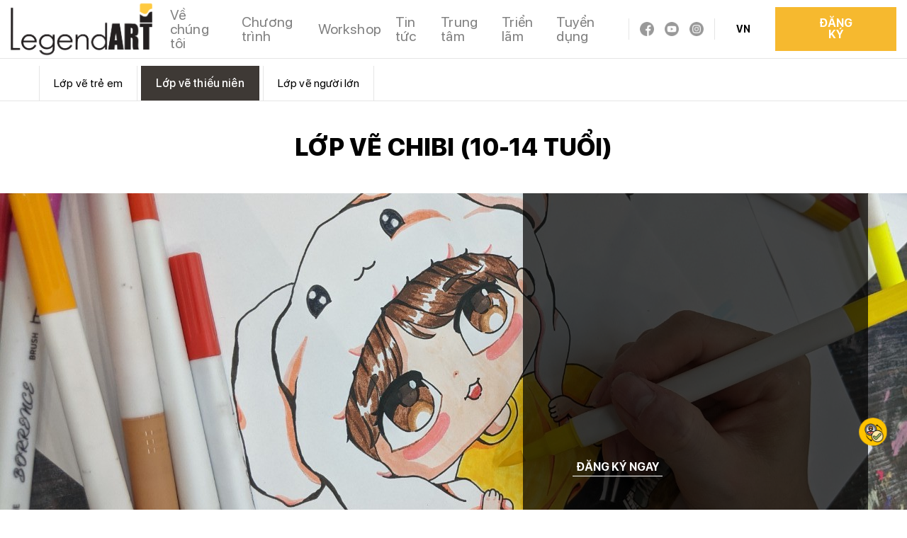

--- FILE ---
content_type: text/html; charset=UTF-8
request_url: https://legend-art.edu.vn/chi-tiet-chuong-trinh/lop-ve-chibi-10-14-tuoi/
body_size: 12631
content:
<!DOCTYPE html PUBLIC "-//W3C//DTD XHTML 1.0 Strict//EN" "http://www.w3.org/TR/xhtml1/DTD/xhtml1-strict.dtd">
<!--[if IE 7]>
<html class="ie ie7" lang="vi">
<![endif]-->
<!--[if IE 8]>
<html class="ie ie8" lang="vi">
<![endif]-->
<!--[if !(IE 7) & !(IE 8)]><!-->
<html lang="vi">
<!--<![endif]-->

<head>
    <!-- Meta
                ================================================== -->
    <meta charset="UTF-8">
    <meta name="viewport"
        content="initial-scale=1.0, maximum-scale=1.0, minimum-scale=1.0, user-scalable=no, width=device-width">
    <link rel="icon" href="https://legend-art.edu.vn/wp-content/uploads/2021/05/cropped-logo-32x32.png" sizes="32x32" />
<link rel="icon" href="https://legend-art.edu.vn/wp-content/uploads/2021/05/cropped-logo-192x192.png" sizes="192x192" />
<link rel="apple-touch-icon" href="https://legend-art.edu.vn/wp-content/uploads/2021/05/cropped-logo-180x180.png" />
<meta name="msapplication-TileImage" content="https://legend-art.edu.vn/wp-content/uploads/2021/05/cropped-logo-270x270.png" />
    <link rel="pingback" href="https://legend-art.edu.vn/xmlrpc.php" />
    <link rel="stylesheet" href="https://legend-art.edu.vn/template/js/libs/wowjs/animate.min.css" />
    <link rel="stylesheet" href="https://legend-art.edu.vn/template/js/libs/fontawesome/css/all.css" />
    <link rel="stylesheet" href="https://legend-art.edu.vn/template/js/libs/swiper/swiper-bundle.min.css" />
    <link rel="stylesheet" href="https://legend-art.edu.vn/template/js/libs/gallery/lightgallery.min.css" />
    <link rel="stylesheet" href="https://legend-art.edu.vn/template/js/libs/magnific/magnific-popup.css" />
    <link rel="stylesheet" href="https://legend-art.edu.vn/template/css/style.min.css" />
    <link rel="stylesheet" href="https://legend-art.edu.vn/template/css/backdoor.css" />
    <script defer data-domain="legend-art.edu.vn" src="https://web-analytics.mona.host/js/script.js"></script>

    <meta name='robots' content='index, follow, max-image-preview:large, max-snippet:-1, max-video-preview:-1' />
<link rel="alternate" hreflang="en" href="https://legend-art.edu.vn/en/chi-tiet-chuong-trinh/lop-ve-chibi-10-14-tuoi/" />
<link rel="alternate" hreflang="vi" href="https://legend-art.edu.vn/chi-tiet-chuong-trinh/lop-ve-chibi-10-14-tuoi/" />

	<!-- This site is optimized with the Yoast SEO plugin v16.2 - https://yoast.com/wordpress/plugins/seo/ -->
	<title>Lớp vẽ Chibi (10-14 tuổi) - Legend Art</title>
	<link rel="canonical" href="https://legend-art.edu.vn/chi-tiet-chuong-trinh/lop-ve-chibi-10-14-tuoi/" />
	<meta property="og:locale" content="vi_VN" />
	<meta property="og:type" content="article" />
	<meta property="og:title" content="Lớp vẽ Chibi (10-14 tuổi) - Legend Art" />
	<meta property="og:description" content="Khoá học này được thiết kế dành cho trẻ từ 10-14 tuổi. Đây là khoá học dạy vẽ, thiết kế nhân vật truyện tranh. Là bước đầu tiên của hành trình thiết kế các bộ truyện tranh. Học viên sẽ được học về phối cảnh, tỉ lệ người qua mọi lứa tuổi, kĩ thuật vẽ chuyển động, cách vẽ sáng tối, và cách vẽ màu nước và nhiều điều thú vị khác." />
	<meta property="og:url" content="https://legend-art.edu.vn/chi-tiet-chuong-trinh/lop-ve-chibi-10-14-tuoi/" />
	<meta property="og:site_name" content="Legend Art" />
	<meta property="article:modified_time" content="2025-06-26T06:57:02+00:00" />
	<meta name="twitter:card" content="summary_large_image" />
	<script type="application/ld+json" class="yoast-schema-graph">{"@context":"https://schema.org","@graph":[{"@type":"Organization","@id":"https://legend-art.edu.vn/#organization","name":"LEGEND ART","url":"https://legend-art.edu.vn/","sameAs":[],"logo":{"@type":"ImageObject","@id":"https://legend-art.edu.vn/#logo","inLanguage":"vi","url":"https://legend-art.edu.vn/wp-content/uploads/2021/05/logo.png","contentUrl":"https://legend-art.edu.vn/wp-content/uploads/2021/05/logo.png","width":142,"height":68,"caption":"LEGEND ART"},"image":{"@id":"https://legend-art.edu.vn/#logo"}},{"@type":"WebSite","@id":"https://legend-art.edu.vn/#website","url":"https://legend-art.edu.vn/","name":"Legend Art","description":"TRUNG T\u00c2M \u0110\u00c0O T\u1ea0O K\u1ef8 N\u0102NG/ GI\u00c1O D\u1ee4C","publisher":{"@id":"https://legend-art.edu.vn/#organization"},"potentialAction":[{"@type":"SearchAction","target":"https://legend-art.edu.vn/?s={search_term_string}","query-input":"required name=search_term_string"}],"inLanguage":"vi"},{"@type":"WebPage","@id":"https://legend-art.edu.vn/chi-tiet-chuong-trinh/lop-ve-chibi-10-14-tuoi/#webpage","url":"https://legend-art.edu.vn/chi-tiet-chuong-trinh/lop-ve-chibi-10-14-tuoi/","name":"L\u1edbp v\u1ebd Chibi (10-14 tu\u1ed5i) - Legend Art","isPartOf":{"@id":"https://legend-art.edu.vn/#website"},"datePublished":"2021-05-16T05:18:08+00:00","dateModified":"2025-06-26T06:57:02+00:00","breadcrumb":{"@id":"https://legend-art.edu.vn/chi-tiet-chuong-trinh/lop-ve-chibi-10-14-tuoi/#breadcrumb"},"inLanguage":"vi","potentialAction":[{"@type":"ReadAction","target":["https://legend-art.edu.vn/chi-tiet-chuong-trinh/lop-ve-chibi-10-14-tuoi/"]}]},{"@type":"BreadcrumbList","@id":"https://legend-art.edu.vn/chi-tiet-chuong-trinh/lop-ve-chibi-10-14-tuoi/#breadcrumb","itemListElement":[{"@type":"ListItem","position":1,"item":{"@type":"WebPage","@id":"https://legend-art.edu.vn/","url":"https://legend-art.edu.vn/","name":"Trang ch\u1ee7"}},{"@type":"ListItem","position":2,"item":{"@type":"WebPage","@id":"https://legend-art.edu.vn/chi-tiet-chuong-trinh/","url":"https://legend-art.edu.vn/chi-tiet-chuong-trinh/","name":"Ch\u01b0\u01a1ng tr\u00ecnh"}},{"@type":"ListItem","position":3,"item":{"@id":"https://legend-art.edu.vn/chi-tiet-chuong-trinh/lop-ve-chibi-10-14-tuoi/#webpage"}}]}]}</script>
	<!-- / Yoast SEO plugin. -->


<link rel='dns-prefetch' href='//s.w.org' />
<link rel="alternate" type="application/rss+xml" title="Legend Art &raquo; Lớp vẽ Chibi (10-14 tuổi) Dòng phản hồi" href="https://legend-art.edu.vn/chi-tiet-chuong-trinh/lop-ve-chibi-10-14-tuoi/feed/" />
		<script type="text/javascript">
			window._wpemojiSettings = {"baseUrl":"https:\/\/s.w.org\/images\/core\/emoji\/13.0.1\/72x72\/","ext":".png","svgUrl":"https:\/\/s.w.org\/images\/core\/emoji\/13.0.1\/svg\/","svgExt":".svg","source":{"concatemoji":"https:\/\/legend-art.edu.vn\/wp-includes\/js\/wp-emoji-release.min.js"}};
			!function(e,a,t){var n,r,o,i=a.createElement("canvas"),p=i.getContext&&i.getContext("2d");function s(e,t){var a=String.fromCharCode;p.clearRect(0,0,i.width,i.height),p.fillText(a.apply(this,e),0,0);e=i.toDataURL();return p.clearRect(0,0,i.width,i.height),p.fillText(a.apply(this,t),0,0),e===i.toDataURL()}function c(e){var t=a.createElement("script");t.src=e,t.defer=t.type="text/javascript",a.getElementsByTagName("head")[0].appendChild(t)}for(o=Array("flag","emoji"),t.supports={everything:!0,everythingExceptFlag:!0},r=0;r<o.length;r++)t.supports[o[r]]=function(e){if(!p||!p.fillText)return!1;switch(p.textBaseline="top",p.font="600 32px Arial",e){case"flag":return s([127987,65039,8205,9895,65039],[127987,65039,8203,9895,65039])?!1:!s([55356,56826,55356,56819],[55356,56826,8203,55356,56819])&&!s([55356,57332,56128,56423,56128,56418,56128,56421,56128,56430,56128,56423,56128,56447],[55356,57332,8203,56128,56423,8203,56128,56418,8203,56128,56421,8203,56128,56430,8203,56128,56423,8203,56128,56447]);case"emoji":return!s([55357,56424,8205,55356,57212],[55357,56424,8203,55356,57212])}return!1}(o[r]),t.supports.everything=t.supports.everything&&t.supports[o[r]],"flag"!==o[r]&&(t.supports.everythingExceptFlag=t.supports.everythingExceptFlag&&t.supports[o[r]]);t.supports.everythingExceptFlag=t.supports.everythingExceptFlag&&!t.supports.flag,t.DOMReady=!1,t.readyCallback=function(){t.DOMReady=!0},t.supports.everything||(n=function(){t.readyCallback()},a.addEventListener?(a.addEventListener("DOMContentLoaded",n,!1),e.addEventListener("load",n,!1)):(e.attachEvent("onload",n),a.attachEvent("onreadystatechange",function(){"complete"===a.readyState&&t.readyCallback()})),(n=t.source||{}).concatemoji?c(n.concatemoji):n.wpemoji&&n.twemoji&&(c(n.twemoji),c(n.wpemoji)))}(window,document,window._wpemojiSettings);
		</script>
		<style type="text/css">
img.wp-smiley,
img.emoji {
	display: inline !important;
	border: none !important;
	box-shadow: none !important;
	height: 1em !important;
	width: 1em !important;
	margin: 0 .07em !important;
	vertical-align: -0.1em !important;
	background: none !important;
	padding: 0 !important;
}
</style>
	<link rel='stylesheet' id='wp-block-library-css'  href='https://legend-art.edu.vn/wp-includes/css/dist/block-library/style.min.css' type='text/css' media='all' />
<link rel='stylesheet' id='contact-form-7-css'  href='https://legend-art.edu.vn/wp-content/plugins/contact-form-7/includes/css/styles.css?ver=5.5.6' type='text/css' media='all' />
<link rel='stylesheet' id='mona-magnific-ex-front-css'  href='https://legend-art.edu.vn/wp-content/plugins/mona-filter-login/js/Magnific-Popup-master/magnific-popup.css' type='text/css' media='all' />
<link rel='stylesheet' id='mona-awesome-css'  href='https://legend-art.edu.vn/wp-content/plugins/mona-filter-login/js/font-awesome-4.7.0/css/font-awesome.min.css' type='text/css' media='all' />
<link rel='stylesheet' id='mona-dpicker-css'  href='https://legend-art.edu.vn/wp-content/plugins/mona-filter-login/js/Date-picker/datepicker.min.css' type='text/css' media='all' />
<link rel='stylesheet' id='mona--filter-ex-front-css-css'  href='https://legend-art.edu.vn/wp-content/plugins/mona-filter-login/css/style.css' type='text/css' media='all' />
<link rel='stylesheet' id='kirki-demo-css'  href='https://legend-art.edu.vn/wp-content/themes/monatheme/style.css?ver=1770046105' type='text/css' media='all' />
<link rel='stylesheet' id='mona-custom-css'  href='https://legend-art.edu.vn/wp-content/themes/monatheme/css/mona-custom.css?ver=115399034' type='text/css' media='all' />
<link rel='stylesheet' id='mona-loading-btn-css'  href='https://legend-art.edu.vn/wp-content/themes/monatheme/css/loading-btn.css' type='text/css' media='all' />
<link rel='stylesheet' id='mona-loading-group-css'  href='https://legend-art.edu.vn/wp-content/themes/monatheme/css/loading-group.css' type='text/css' media='all' />
<link rel='stylesheet' id='mona-custom-not-found-css'  href='https://legend-art.edu.vn/wp-content/themes/monatheme/css/404.css' type='text/css' media='all' />
<script type='text/javascript' src='https://legend-art.edu.vn/wp-includes/js/jquery/jquery.min.js?ver=3.5.1' id='jquery-core-js'></script>
<script type='text/javascript' src='https://legend-art.edu.vn/wp-includes/js/jquery/jquery-migrate.min.js?ver=3.3.2' id='jquery-migrate-js'></script>
<link rel="https://api.w.org/" href="https://legend-art.edu.vn/wp-json/" /><link rel="alternate" type="application/json" href="https://legend-art.edu.vn/wp-json/wp/v2/mona_program/169" /><link rel="EditURI" type="application/rsd+xml" title="RSD" href="https://legend-art.edu.vn/xmlrpc.php?rsd" />
<link rel="wlwmanifest" type="application/wlwmanifest+xml" href="https://legend-art.edu.vn/wp-includes/wlwmanifest.xml" /> 

<link rel='shortlink' href='https://legend-art.edu.vn/?p=169' />
<link rel="alternate" type="application/json+oembed" href="https://legend-art.edu.vn/wp-json/oembed/1.0/embed?url=https%3A%2F%2Flegend-art.edu.vn%2Fchi-tiet-chuong-trinh%2Flop-ve-chibi-10-14-tuoi%2F" />
<link rel="alternate" type="text/xml+oembed" href="https://legend-art.edu.vn/wp-json/oembed/1.0/embed?url=https%3A%2F%2Flegend-art.edu.vn%2Fchi-tiet-chuong-trinh%2Flop-ve-chibi-10-14-tuoi%2F&#038;format=xml" />
<!-- Meta Pixel Code -->
<script>
!function(f,b,e,v,n,t,s)
{if(f.fbq)return;n=f.fbq=function(){n.callMethod?
n.callMethod.apply(n,arguments):n.queue.push(arguments)};
if(!f._fbq)f._fbq=n;n.push=n;n.loaded=!0;n.version='2.0';
n.queue=[];t=b.createElement(e);t.async=!0;
t.src=v;s=b.getElementsByTagName(e)[0];
s.parentNode.insertBefore(t,s)}(window, document,'script',
'https://connect.facebook.net/en_US/fbevents.js');
fbq('init', '1050936575795156');
fbq('track', 'PageView');
</script>
<noscript><img height="1" width="1" style="display:none"
src="https://www.facebook.com/tr?id=1050936575795156&ev=PageView&noscript=1"
/></noscript>
<!-- End Meta Pixel Code -->
<!-- Google Tag Manager -->
<script>(function(w,d,s,l,i){w[l]=w[l]||[];w[l].push({'gtm.start':
new Date().getTime(),event:'gtm.js'});var f=d.getElementsByTagName(s)[0],
j=d.createElement(s),dl=l!='dataLayer'?'&l='+l:'';j.async=true;j.src=
'https://www.googletagmanager.com/gtm.js?id='+i+dl;f.parentNode.insertBefore(j,f);
})(window,document,'script','dataLayer','GTM-MFDNHFJ7');</script>
<!-- End Google Tag Manager --><meta name="generator" content="WPML ver:4.4.9 stt:1,58;" />
<link rel="icon" href="https://legend-art.edu.vn/wp-content/uploads/2021/05/cropped-logo-32x32.png" sizes="32x32" />
<link rel="icon" href="https://legend-art.edu.vn/wp-content/uploads/2021/05/cropped-logo-192x192.png" sizes="192x192" />
<link rel="apple-touch-icon" href="https://legend-art.edu.vn/wp-content/uploads/2021/05/cropped-logo-180x180.png" />
<meta name="msapplication-TileImage" content="https://legend-art.edu.vn/wp-content/uploads/2021/05/cropped-logo-270x270.png" />
		<style type="text/css" id="wp-custom-css">
			.tab .swiper-slide img,
.gv__img img{
    object-fit: cover;
}

.chuong__tab__content span {
    color: #3e3935;
    display: block;
    font-weight: 500;
    line-height: calc(24 / 16);
    margin-bottom: 3rem;
}
@media only screen and (max-width: 900px){
.menu__list {
    
    width: 40% !important;
    
}
	}

/*css contact icon*/
.hal { 
    position:fixed;
   right:5px;
	bottom: 12px;
   
   
    transform: translate(0, -50%);
   width:90px;
   z-index:9999;}
.halitem {
    position: relative;
   visibility: visible;
   background-color: transparent;
   width: 90px;
   height: 90px;
    cursor: pointer;
    z-index: 9999;
    -webkit-backface-visibility: hidden;
    -webkit-transform: translateZ(0);
    transition: visibility .5s;
    left: 0px;
    bottom: 10px;
    display: block;}
.halbg {
    width: 44px;
    height: 44px;
    top: 25px;
    left: 25px;
    position: absolute;
    box-shadow: 0 0 0 0 #dd3333;
    border-radius: 50%;
    border: 2px solid transparent;
    -webkit-animation: zigzag 2.3s infinite ease-in-out;
    animation: zigzag 2.3s infinite ease-in-out;
    transition: all .5s;
    -webkit-transform-origin: 50% 50%;
    -ms-transform-origin: 50% 50%;
    transform-origin: 50% 50%;
    -webkit-animuiion: zoom 1.3s infinite;
    animation: zoom 1.3s infinite;}
.halimg {
    width: 27px;
    height: 27px;
    line-height: 40px;
    top: 35px;
    left: 35px;
    position: absolute;
    border-radius: 50%;
    display: flex;
    justify-content: center;
    -webkit-animation: zigzag 2s infinite ease-in-out;
    animation: zigzag 2s infinite ease-in-out;}
.halimg a {display:block;}
.halcontent {
    color: #fff;
    padding: 10px 15px;
    border-radius:99px;
    position:absolute;
    z-index:0;
    top:33px;
    transition-duration:2s;
    display:none;
    margin-left:-120px;
    font-size:100%;
    width:180px;
    transition-duration:2s;}
.halitem:hover 
.halcontent {display:block;}
.halmobile {
    position:fixed!important;
    right:0px;
    bottom:0px;
    width:100%;
    z-index:99999!important;}
.mobileicon {
    float:left;
    text-align:center;
    padding: 5px 0;position:relative;
    z-index:99999!important;
    border-right:1px solid #fff;}
.mobileicon img {width: 30px;}
.mobileicon p {
    margin-bottom:0;}
.mobileicon a {color: #fff;}
.mobileicon img {
    justify-content: center;
    -webkit-animation: zigzag 2s infinite ease-in-out;
    animation: zigzag 2s infinite ease-in-out;}
@-webkit-keyframes zigzag {
    0% {-webkit-transform: rotate(0) scale(1) skew(1deg);}
    10% {-webkit-transform: rotate(-25deg) scale(1) skew(1deg);}
    20% {-webkit-transform: rotate(25deg) scale(1) skew(1deg);}
    30% {-webkit-transform: rotate(-25deg) scale(1) skew(1deg);}
    40% {-webkit-transform: rotate(25deg) scale(1) skew(1deg);}
    50% {-webkit-transform: rotate(0) scale(1) skew(1deg);}
    100% {-webkit-transform: rotate(0) scale(1) skew(1deg);}
    }
@keyframes zigzag {
    0% {-webkit-transform: rotate(0) scale(1) skew(1deg);}
    10% {-webkit-transform: rotate(-25deg) scale(1) skew(1deg);}
    20% {-webkit-transform: rotate(25deg) scale(1) skew(1deg);}
    30% {-webkit-transform: rotate(-25deg) scale(1) skew(1deg);}
    40% {-webkit-transform: rotate(25deg) scale(1) skew(1deg);}
    50% {-webkit-transform: rotate(0) scale(1) skew(1deg);}
    100% {-webkit-transform: rotate(0) scale(1) skew(1deg);}
    }
@-webkit-keyframes zoom{
    0%{transform:scale(.9)}
    70%{transform:scale(1);
    box-shadow:0 0 0 15px transparent}
    100%{transform:scale(.9);
    box-shadow:0 0 0 0 transparent}
    }
@keyframes zoom{
    0%{transform:scale(.9)}
    70%{transform:scale(1);
    box-shadow:0 0 0 15px transparent}
    100%{transform:scale(.9);
    box-shadow:0 0 0 0 transparent}
    }
span.news__date {
    display: none;
}		</style>
		<style id="kirki-inline-styles"></style></head>

<body data-rsssl=1 class="mona_program-template-default single single-mona_program postid-169 wp-custom-logo desktop-detect">
    <header class="header">
        <div class="header__container">
            <div class="header__left">
                <a href="https://legend-art.edu.vn/" class="custom-logo-link" rel="home"><img width="850" height="350" src="https://legend-art.edu.vn/wp-content/uploads/2021/05/Untitled-1.png" class="custom-logo" alt="Legend Art" srcset="https://legend-art.edu.vn/wp-content/uploads/2021/05/Untitled-1.png 850w, https://legend-art.edu.vn/wp-content/uploads/2021/05/Untitled-1-300x124.png 300w, https://legend-art.edu.vn/wp-content/uploads/2021/05/Untitled-1-768x316.png 768w, https://legend-art.edu.vn/wp-content/uploads/2021/05/Untitled-1-370x152.png 370w, https://legend-art.edu.vn/wp-content/uploads/2021/05/Untitled-1-500x206.png 500w" sizes="(max-width: 850px) 100vw, 850px" /></a>            </div>
            <div class="header__right">
                <div class="menu__btn menuBtn">
                    <span class="line"></span>
                    <span class="line"></span>
                    <span class="line"></span>
                </div>
                <div class="menu">
                    <ul id="menu-mian-menu" class="menu__list"><li id="menu-item-524" class="menu-item menu-item-type-post_type menu-item-object-page menu-item-524"><a href="https://legend-art.edu.vn/ve-chung-toi/">Về chúng tôi</a></li>
<li id="menu-item-1151" class="menu-item menu-item-type-taxonomy menu-item-object-mona_taxonomy_programs menu-item-1151"><a href="https://legend-art.edu.vn/loai-chuong-trinh/lop-ve-tre-em/">Chương trình</a></li>
<li id="menu-item-405" class="menu-item menu-item-type-post_type menu-item-object-page menu-item-405"><a href="https://legend-art.edu.vn/workshop/">Workshop</a></li>
<li id="menu-item-406" class="menu-item menu-item-type-post_type menu-item-object-page current_page_parent menu-item-406"><a href="https://legend-art.edu.vn/tin-tuc/">Tin tức</a></li>
<li id="menu-item-525" class="menu-item menu-item-type-taxonomy menu-item-object-mona_taxonomy_studios menu-item-525"><a href="https://legend-art.edu.vn/chuyen-muc-studio/studio-1/">Trung tâm</a></li>
<li id="menu-item-413" class="menu-item menu-item-type-post_type menu-item-object-page menu-item-413"><a href="https://legend-art.edu.vn/trien-lam/">Triển lãm</a></li>
<li id="menu-item-414" class="menu-item menu-item-type-post_type menu-item-object-page menu-item-414"><a href="https://legend-art.edu.vn/tuyen-dung/">Tuyển dụng</a></li>
</ul>                    <div class="menu__bg"></div>
                </div>
                                <div class="header__link">
                    <ul class="social">
                                                <li class="social__item">
                            <a target="_blank" href="https://www.facebook.com/legendarthcmc">
                                <img src="https://legend-art.edu.vn/template/assets/images/ic1.png" alt="" />
                            </a>
                        </li>
                                                                        <li class="social__item">
                            <a target="_blank" href="https://www.youtube.com/watch?v=sjRSiftyswE">
                                <img src="https://legend-art.edu.vn/template/assets/images/youtube.png" alt="" />
                            </a>
                        </li>
                                                                        <li class="social__item">
                            <a target="_blank" href="https://www.instagram.com/legendarthcmc/">
                                <img src="https://legend-art.edu.vn/template/assets/images/ic2.png" alt="" />
                            </a>
                        </li>
                                            </ul>
                </div>
                                <div class="header__btn">
                    <!--<a title="" class="lang" href="#">VN</a>-->
                    <div class="hd-language">
					 <span>VN</span>								   
                     <ul> 
					                        <li><a href="https://legend-art.edu.vn/en/chi-tiet-chuong-trinh/lop-ve-chibi-10-14-tuoi/">EN</a></li>                        
                     </ul>
                    </div>

                    <a class="button animate__animated animate__fadeInRight" href="https://legend-art.edu.vn/dang-ky-ngay/">
                        đăng ký                    </a>
                </div>
            </div>
        </div>
    </header>
    <main class="main chuong">
        <div class="breadcrumb__container">
        <div class="container">
            <a class="breadcrumb" href="https://legend-art.edu.vn/loai-chuong-trinh/lop-ve-tre-em/">Lớp vẽ trẻ em</a><a class="breadcrumb active" href="https://legend-art.edu.vn/loai-chuong-trinh/lop-ve-thieu-nien/">Lớp vẽ thiếu niên</a><a class="breadcrumb" href="https://legend-art.edu.vn/loai-chuong-trinh/lop-ve-nguoi-lon/">Lớp vẽ người lớn</a>        </div>
    </div>
        <div class="container">
        <h1 class="section__title wow animate__fadeInUp">Lớp vẽ Chibi (10-14 tuổi)</h1>
    </div>
    <div class="chuong__class">
        <div class="chuong__bg" style="background-image: url(
            https://legend-art.edu.vn/wp-content/uploads/2021/05/z3215816167905_1d130785b5ad239a31227fa8b8d578b3.jpg);">
        </div>
                <div class="chuong__container right container">
            <div class="chuong__content wow animate__fadeIn" data-wow-delay="0.3s">
                                <div class="chuong__detail wow animate__fadeInRight">
                     LỊCH HỌC: <span class="bold"></span>
                </div>
                                <div class="chuong__detail wow animate__fadeInRight">
                    Thứ 4 & 5 <span class="bold">18:30-20:00</span>
                </div>
                                <div class="chuong__detail wow animate__fadeInRight">
                     <span class="bold"></span>
                </div>
                                <div class="chuong__detail wow animate__fadeInRight">
                     <span class="bold"></span>
                </div>
                                <div class="chuong__detail wow animate__fadeInRight">
                     <span class="bold"></span>
                </div>
                                <a data-class_name="Lớp vẽ Chibi (10-14 tuổi)" href="#popupProgram" class="readmore  animate__fadeInRight popupBtn">
                    Đăng ký ngay                </a>
            </div>
        </div>
            </div>
        <div class="tab">
        <div class="chuong__tab__list">
            <div class="container">
                                <div class="chuong__tab__btn tabBtn active">
                    <h2>Giới thiệu chung</h2>
                </div>
                                <div class="chuong__tab__btn tabBtn ">
                    <h2>Cấu trúc khóa học</h2>
                </div>
                                <div class="chuong__tab__btn tabBtn ">
                    <h2>Kết quả học tập</h2>
                </div>
                                <div class="chuong__tab__btn tabBtn ">
                    <h2>Học phí</h2>
                </div>
                            </div>
        </div>
        <div class="container">
                        <div class="chuong__tab__panel tabPan active">
                <div class="chuong__tab__img">
                    <img width="278" height="370" src="https://legend-art.edu.vn/wp-content/uploads/2021/05/z3215816173805_ef59153656336c2a35fdacd6dd26ea82-278x370.jpg" class="attachment-370x370 size-370x370" alt="" loading="lazy" srcset="https://legend-art.edu.vn/wp-content/uploads/2021/05/z3215816173805_ef59153656336c2a35fdacd6dd26ea82-278x370.jpg 278w, https://legend-art.edu.vn/wp-content/uploads/2021/05/z3215816173805_ef59153656336c2a35fdacd6dd26ea82-225x300.jpg 225w, https://legend-art.edu.vn/wp-content/uploads/2021/05/z3215816173805_ef59153656336c2a35fdacd6dd26ea82-768x1024.jpg 768w, https://legend-art.edu.vn/wp-content/uploads/2021/05/z3215816173805_ef59153656336c2a35fdacd6dd26ea82-593x790.jpg 593w, https://legend-art.edu.vn/wp-content/uploads/2021/05/z3215816173805_ef59153656336c2a35fdacd6dd26ea82-375x500.jpg 375w, https://legend-art.edu.vn/wp-content/uploads/2021/05/z3215816173805_ef59153656336c2a35fdacd6dd26ea82-450x600.jpg 450w, https://legend-art.edu.vn/wp-content/uploads/2021/05/z3215816173805_ef59153656336c2a35fdacd6dd26ea82.jpg 960w" sizes="(max-width: 278px) 100vw, 278px" />                </div>
                                <div class="chuong__tab__content mona-content">
                    <p class="chuong__tab__txt">Khoá học này được thiết kế dành cho trẻ từ 10-14 tuổi. Đây là khoá học dạy vẽ, thiết kế nhân vật truyện tranh. Là bước đầu tiên của hành trình thiết kế các bộ truyện tranh. Học viên sẽ được học về phối cảnh, tỉ lệ người qua mọi lứa tuổi, kĩ thuật vẽ chuyển động, cách vẽ sáng tối, và cách vẽ màu nước và nhiều điều thú vị khác.</p>
                    <a data-class_name="Lớp vẽ Chibi (10-14 tuổi)" href="#popupProgram" class="readmore text-black popupBtn">
                        Đăng ký ngay                        <i class="fal fa-long-arrow-right"></i>
                    </a>
                </div>
                            </div>
                        <div class="chuong__tab__panel tabPan ">
                <div class="chuong__tab__img">
                                    </div>
                                <div class="chuong__tab__content mona-content">
                    <p><span style="font-weight: 400;">Khoá học có cấu trúc như sau:  </span></p>
<p><span style="font-weight: 400;">Tổng thời lượng: 4 khoá bao gồm 48 buổi học từ cơ bản đến nâng cao (1.5 giờ/buổi)</span></p>
<p><span style="font-weight: 400;">Nội dung khóa học được xây dựng theo trình tự từ cơ bản đến nâng cao, giúp học viên phát triển kỹ năng một cách toàn diện. Ban đầu, học viên sẽ làm quen với việc vẽ từng bộ phận trên khuôn mặt như đầu (ở nhiều góc nhìn), mắt, miệng, biểu cảm và tóc. Tiếp theo, các em sẽ được hướng dẫn vẽ cơ thể toàn thân với những kiến thức về tỉ lệ, chuyển động và phối cảnh. Phần học thiết kế nhân vật bao gồm nhiều đối tượng phong phú như bé trai, bé gái, người già, động vật và nhóm nhân vật. Trong phần thực hành sáng tạo, học viên sẽ được vẽ chibi từ ảnh thật và tự tay thiết kế quà tặng chibi mang dấu ấn cá nhân. Khóa học sẽ kết thúc bằng buổi tổng kết và kiểm tra nhằm đánh giá sự tiến bộ và thành quả của từng học viên.</span></p>
                    <a data-class_name="Lớp vẽ Chibi (10-14 tuổi)" href="#popupProgram" class="readmore text-black popupBtn">
                        Đăng ký ngay                        <i class="fal fa-long-arrow-right"></i>
                    </a>
                </div>
                            </div>
                        <div class="chuong__tab__panel tabPan ">
                <div class="chuong__tab__img">
                                    </div>
                                <div class="chuong__tab__content mona-content">
                    <p><span style="font-weight: 400;">Sau khóa học, học viên sẽ nắm vững cách vẽ nhân vật Chibi theo từng dáng điệu khác nhau. Các em có khả năng thể hiện cảm xúc, chuyển động, trang phục và phong cách cá nhân trong tranh một cách linh hoạt và sinh động. Bên cạnh đó, học viên cũng biết cách vận dụng phối cảnh và xây dựng bố cục cơ bản cho tác phẩm. Đặc biệt, các em sẽ tự tin sáng tạo nhân vật Chibi từ ảnh thật hoặc phát triển từ ý tưởng riêng của mình. Thông qua quá trình học, học viên còn được rèn luyện thêm các kỹ năng quan trọng như quan sát, tư duy hình thể, phối màu, sự kiên nhẫn và khả năng cảm thụ thẩm mỹ. </span></p>
                    <a data-class_name="Lớp vẽ Chibi (10-14 tuổi)" href="#popupProgram" class="readmore text-black popupBtn">
                        Đăng ký ngay                        <i class="fal fa-long-arrow-right"></i>
                    </a>
                </div>
                            </div>
                        <div class="chuong__tab__panel tabPan ">
                <div class="chuong__tab__img">
                                    </div>
                                <div class="chuong__tab__content mona-content">
                    <p><span style="font-weight: 400;">Chương trình được giới thiệu đến học viên theo gói học 12 buổi &#8211; học viên có thể chọn 1-2 buổi/ tuần. Học phí đã bao gồm tất cả hoạ cụ cần thiết, học viên không cần mang dụng cụ khác, toàn bộ bài học sẽ được mang về sau giờ học ( trừ trường hợp cho bài học phải đợi khô và bài học lớn cần hoàn thành vào buổi tiếp theo).</span></p>
<p><span style="font-weight: 400;">Học phí khóa 12 buổi: 5,400,000 vnd</span></p>
<p><span style="font-weight: 400;">Giảm 10% khi đăng ký 2 khóa: 4,860,000 vnd/ 1 khóa.</span></p>
<p><span style="font-weight: 400;">Giảm 15% khi đăng ký 3 khóa: 4,590,000 vnd/ 1 khóa.</span></p>
                    <a data-class_name="Lớp vẽ Chibi (10-14 tuổi)" href="#popupProgram" class="readmore text-black popupBtn">
                        Đăng ký ngay                        <i class="fal fa-long-arrow-right"></i>
                    </a>
                </div>
                            </div>
                    </div>
    </div>
    </main>
<div class="mfp-hide white-popup-block">
    <div id="popupProgram" class="signup__popup">
        <span class="popup__close closeBtn"><i class="fal fa-times-circle"></i></span>
        
                    <div role="form" class="wpcf7" id="wpcf7-f487-p169-o1" lang="vi" dir="ltr">
<div class="screen-reader-response"><p role="status" aria-live="polite" aria-atomic="true"></p> <ul></ul></div>
<form action="/chi-tiet-chuong-trinh/lop-ve-chibi-10-14-tuoi/#wpcf7-f487-p169-o1" method="post" class="wpcf7-form init" novalidate="novalidate" data-status="init">
<div style="display: none;">
<input type="hidden" name="_wpcf7" value="487" />
<input type="hidden" name="_wpcf7_version" value="5.5.6" />
<input type="hidden" name="_wpcf7_locale" value="vi" />
<input type="hidden" name="_wpcf7_unit_tag" value="wpcf7-f487-p169-o1" />
<input type="hidden" name="_wpcf7_container_post" value="169" />
<input type="hidden" name="_wpcf7_posted_data_hash" value="" />
</div>
<span class="wpcf7-form-control-wrap text-557"><input type="text" name="text-557" value="" size="40" class="wpcf7-form-control wpcf7-text" aria-invalid="false" /></span><div class="popup__header" id="form-content-header"></div>
        <div class="signup__form">
                <div class="form__item">
                    <label for="name">Họ tên học viên</label>
<span id="wpcf7-6980c2996263c-wrapper" class="wpcf7-form-control-wrap Full-Name-wrap" style="display:none !important; visibility:hidden !important;"><label for="wpcf7-6980c2996263c-field" class="hp-message">Please leave this field empty.</label><input id="wpcf7-6980c2996263c-field"  class="wpcf7-form-control wpcf7-text" type="text" name="Full-Name" value="" size="40" tabindex="-1" autocomplete="new-password" /></span>
                    <span class="wpcf7-form-control-wrap your_name"><input type="text" name="your_name" value="" size="40" class="wpcf7-form-control wpcf7-text wpcf7-validates-as-required rs__form signup__inp" aria-required="true" aria-invalid="false" /></span>
                </div>
                <div class="form__item">
                    <label for="email">Email</label>
                    <span class="wpcf7-form-control-wrap your_email"><input type="email" name="your_email" value="" size="40" class="wpcf7-form-control wpcf7-text wpcf7-email wpcf7-validates-as-email rs__form signup__inp" aria-invalid="false" /></span>
                </div>
                <div class="form__item">
                    <label for="phone">Số điện thoại</label>
                    <span class="wpcf7-form-control-wrap tel-629"><input type="tel" name="tel-629" value="" size="40" class="wpcf7-form-control wpcf7-text wpcf7-tel wpcf7-validates-as-tel rs__form signup__inp" aria-invalid="false" /></span>
                </div>
                <div class="form__item">
                    <label for="phone">Studio</label>
<span class="wpcf7-form-control-wrap menu-995"><select name="menu-995" class="wpcf7-form-control wpcf7-select signup__inp" aria-invalid="false"><option value="Estella Place, Dist.2">Estella Place, Dist.2</option><option value="Ha Do Centrosa, Dist.10">Ha Do Centrosa, Dist.10</option><option value="Florita Dist.7">Florita Dist.7</option><option value="Midtown, Dist.7">Midtown, Dist.7</option><option value="Garden Gate, Phu Nhuan Dist">Garden Gate, Phu Nhuan Dist</option><option value="Manor, Binh Thanh Dist">Manor, Binh Thanh Dist</option><option value="Richstar, Tan Phu Dist">Richstar, Tan Phu Dist</option><option value="The Tresor, Dist.4">The Tresor, Dist.4</option><option value="The Sun Avenue, Dist.2">The Sun Avenue, Dist.2</option><option value="Hoa Lan, Phu Nhuan Dist">Hoa Lan, Phu Nhuan Dist</option><option value="Mizuki, Binh Chanh Dist">Mizuki, Binh Chanh Dist</option><option value="Vinh, Nghe An">Vinh, Nghe An</option><option value="Bien Hoa, Dong Nai">Bien Hoa, Dong Nai</option></select></span>
                </div>
                <div class="form__item form__btn">
                    <input type="submit" value="Đăng ký" class="wpcf7-form-control has-spinner wpcf7-submit rs__form signup__btn" />
                </div>
        </div><input type='hidden' class='wpcf7-pum' value='{"closepopup":false,"closedelay":0,"openpopup":false,"openpopup_id":0}' /><div class="wpcf7-response-output" aria-hidden="true"></div></form></div>        <script>
        jQuery(document).ready(function($) {
            $(document).on('click', '.popupBtn', function(e) {
                e.preventDefault();
                var $this = $(this);
                var class_name = $this.attr('data-class_name');
                $('#form-content-header').html(`
                <a href="https://legend-art.edu.vn/" class="custom-logo-link" rel="home"><img width="850" height="350" src="https://legend-art.edu.vn/wp-content/uploads/2021/05/Untitled-1.png" class="custom-logo" alt="Legend Art" srcset="https://legend-art.edu.vn/wp-content/uploads/2021/05/Untitled-1.png 850w, https://legend-art.edu.vn/wp-content/uploads/2021/05/Untitled-1-300x124.png 300w, https://legend-art.edu.vn/wp-content/uploads/2021/05/Untitled-1-768x316.png 768w, https://legend-art.edu.vn/wp-content/uploads/2021/05/Untitled-1-370x152.png 370w, https://legend-art.edu.vn/wp-content/uploads/2021/05/Untitled-1-500x206.png 500w" sizes="(max-width: 850px) 100vw, 850px" /></a>                <div class="popup__title">
                    Đăng ký                    <span class="bold">`+class_name+`</span>
                    <input type="hidden" name="your_class_name" value="`+class_name+`" />
                </div>
                `);
            });
        });
        </script>
    </div>
</div>
    <div class="back__to__top backToTop"></div>
<footer class="section-70 footer">
    <div class="container">
        <div class="footer__container">
            <div class="footer__item">
                        <ul class="footer__list">
                        <li class="">
                <a href="https://legend-art.edu.vn/">Trang chủ </a>
            </li>
                        <li class="">
                <a href="https://legend-art.edu.vn/ve-chung-toi/">Về chúng tôi </a>
            </li>
                        <li class="">
                <a href="https://legend-art.edu.vn/workshop/">Workshop </a>
            </li>
                        <li class="">
                <a href="https://legend-art.edu.vn/tin-tuc/">Tin tức </a>
            </li>
                        <li class="">
                <a href="https://legend-art.edu.vn/trien-lam/">Triển lãm </a>
            </li>
                        <li class="">
                <a href="https://legend-art.edu.vn/tuyen-dung/">Tuyển dụng </a>
            </li>
                    </ul>
                    </div>
            <div class="footer__item">
                <div id="text-2" class="widget widget_text"><h3 class="lbl">THÔNG TIN CHUNG</h4>			<div class="textwidget"><p>
CÔNG TY TNHH LEGEND ART<br />
<br />
Trụ sở: Unit L5-12, tòa nhà Estella Place, 88 Song Hành, Phường An Phú, Thành phố Thủ Đức, Thành phố Hồ Chí Minh, Việt Nam<br />
<br />
Mã số thuế: 0315673841</p>
</div>
		</div>            </div>
            <div class="footer__item footer__logo">
                <div id="media_image-2" class="widget widget_media_image"><a href="https://legend-art.edu.vn/"><img width="850" height="350" src="https://legend-art.edu.vn/wp-content/uploads/2021/05/Untitled-1.png" class="image wp-image-540  attachment-full size-full" alt="" loading="lazy" style="max-width: 100%; height: auto;" srcset="https://legend-art.edu.vn/wp-content/uploads/2021/05/Untitled-1.png 850w, https://legend-art.edu.vn/wp-content/uploads/2021/05/Untitled-1-300x124.png 300w, https://legend-art.edu.vn/wp-content/uploads/2021/05/Untitled-1-768x316.png 768w, https://legend-art.edu.vn/wp-content/uploads/2021/05/Untitled-1-370x152.png 370w, https://legend-art.edu.vn/wp-content/uploads/2021/05/Untitled-1-500x206.png 500w" sizes="(max-width: 850px) 100vw, 850px" /></a></div>            </div>
            <!-- <div class="footer__item copyright">
                © Web Designed and developed by
                <a title="" href="https://mona.media">
                    <img style="vertical-align: text-bottom"
                        src="[data-uri]" />
                    <span>Mona Media</span>
                </a>
            </div> -->
        </div>
    </div>
</footer>
<script src="https://legend-art.edu.vn/template//js/libs/jquery-1.12.4.min.js"></script>
<script src="https://legend-art.edu.vn/template//js/libs/swiper/swiper-bundle.min.js"></script>
<script src="https://legend-art.edu.vn/template//js/libs/gallery/lightgallery-all.min.js"></script>
<script src="https://legend-art.edu.vn/template//js/libs/magnific/jquery.magnific-popup.min.js"></script>
<script src="https://legend-art.edu.vn/template//js/libs/wowjs/wow.min.js"></script>
<script>
    wow = new WOW({
        boxClass: "wow",
        animateClass: "animate__animated",
        offset: 0,
        mobile: false,
        live: true,
    });
    wow.init();
</script>
<script src="https://legend-art.edu.vn/template//js/main.js" type="module" defer></script>

			<script>(function(d, s, id) {
			var js, fjs = d.getElementsByTagName(s)[0];
			js = d.createElement(s); js.id = id;
			js.src = 'https://connect.facebook.net/vi_VN/sdk/xfbml.customerchat.js#xfbml=1&version=v6.0&autoLogAppEvents=1'
			fjs.parentNode.insertBefore(js, fjs);
			}(document, 'script', 'facebook-jssdk'));</script>
			<div class="fb-customerchat" attribution="wordpress" attribution_version="2.3" page_id="191032434857937"></div>

			<div class="hal">
<div class="halitem">
<div class="halbg" 
    style="background: #FFC300"></div>
<div class="halimg" 
    style="background: #FFC300"><a href="https://legend-art.edu.vn/dang-ky-ngay/"><img src="https://legend-art.edu.vn/wp-content/uploads/2022/06/customer.png" alt="Gửi Mail"></a></div>
</div>
	</div>        <div id="mona-longin-form-wrap">
            <div class="login-signup-popup">
                <div class="tabs-main login-signup-tabs  ">
                    <div class="tab-nav login-signup-tab-nav">
                        <ul class="ul-nav">
                            <li id="tab-login" data-tab="#login" class="current login-tab">Đăng nhập</li>
                            <span class="or">/</span>
                            <li id="tab-register" data-tab="#sign-up" class="login-tab">Đăng ký</li>
                        </ul>
                    </div>
                    <div class="login-signup-tab-container">
                        <div id="login" class="tab-content" style="display: block;">
                            <form id="mona-login-form" action="" method="post">
                                <div class="login-signup-form">
                                    <div class="f-group">
                                        <label class="label" for="your-name">Tên đăng nhâp</label>
                                        <input required id="your-name" name="user_name" type="text" class="f-control">
                                    </div>
                                    <div class="f-group password-f-group">
                                        <label class="label" for="your-pass">Mật khẩu</label>
                                        <input required id="your-pass" name="user_pass" type="password" class="f-control">
                                    </div>
                                </div>
                                <div class="remember-box flex-justify-between">
                                    <label for="remember-input-2" class="remember-label custom-checkbox">
                                        <input class="checkbox" id="remember-input-2" name="user_remember" value="yes" type="checkbox">
                                        <span class="checkmark"></span>
                                        <span class="ltp">Nhớ đăng nhập</span>
                                    </label>
                                    <a href="" class="main-btn-3">Bạn quên mật khẩu ?</a>
                                </div>

                                <div class="login-signup-btn-box" style="margin-bottom: 15px;">
                                    <button type="submit" class="submit-btn mona-has-ajax">Đăng nhập</button>

                                </div>
                                <p id="response-login" class="response red"></p>
                            </form>
                        </div>
                        <div id="sign-up" class="tab-content" style="display: none;">
                            <form id="mona-register-popup" action="" method="post">
                                <div class="login-signup-form">
                                    <div class="f-group">
                                        <label class="label" for="your-name">Họ & tên</label>
                                        <input required id="your-name" name="register_name" type="text" class="f-control">
                                    </div>
                                    <div class="f-group">
                                        <label class="label" for="your-phone">Điện thoại</label>
                                        <input required id="your-phone" name="register_phone" type="text" class="f-control">
                                    </div>
                                    <div class="f-group">
                                        <label class="label" for="your-email"> Email</label>
                                        <input required id="your-email" name="register_email"  type="email" class="f-control">
                                    </div>
<!--                                    <div class="f-group">
                                        <label class="label" for="your-birth"> </label>
                                        <input required id="your-birth" name="register_birthday"  type="text" class="f-control">
                                    </div>
                                    <div class="f-group">
                                        <label class="label" for="your-cndd"> </label>
                                        <input required id="your-birth" name="register_cmnd"  type="text" class="f-control">
                                    </div>-->
<!--                                    <div class="f-group">
                                        <label class="label" for="your-addr"> </label>
                                        <textarea required id="your-addr" name="register_address"  type="text" class="f-control"></textarea>
                                    </div>-->

                                    <div class="f-group">
                                        <label class="label" for="your-loginname">Tên đăng nhập</label>
                                        <input required id="your-loginname" name="register_loginname"  type="text" class="f-control">
                                    </div>
                                    <div class="f-group password-f-group">
                                        <label class="label" for="your-pass"> Mật khẩu</label>
                                        <input required id="your-pass" name="register_pass"  type="password" class="f-control">
                                    </div>
                                    <div class="f-group password-f-group">
                                        <label class="label" for="verify-pass"> Xác nhận mật khẩu</label>
                                        <input required id="verify-pass" name="register_repass"  type="password" class="f-control">
                                    </div>
                                </div>

                                <div class="remember-box">
                                    <a href="" class="main-btn-3">Bạn quên mật khẩu ?</a>

                                </div>
                                <div class="login-signup-btn-box">
                                    <button type="submit" class="submit-btn mona-has-ajax">Đăng ký</button>
                                </div>
                                <p id="response-register" class="response red"></p>
                            </form>
                        </div>
                    </div>
                </div>
                <span class="mona-close-popup"> <i class="fa fa-times" aria-hidden="true"></i> </span>
            </div>
        </div>    
        <script type='text/javascript' src='https://legend-art.edu.vn/wp-includes/js/dist/vendor/wp-polyfill.min.js?ver=7.4.4' id='wp-polyfill-js'></script>
<script type='text/javascript' id='wp-polyfill-js-after'>
( 'fetch' in window ) || document.write( '<script src="https://legend-art.edu.vn/wp-includes/js/dist/vendor/wp-polyfill-fetch.min.js?ver=3.0.0"></scr' + 'ipt>' );( document.contains ) || document.write( '<script src="https://legend-art.edu.vn/wp-includes/js/dist/vendor/wp-polyfill-node-contains.min.js?ver=3.42.0"></scr' + 'ipt>' );( window.DOMRect ) || document.write( '<script src="https://legend-art.edu.vn/wp-includes/js/dist/vendor/wp-polyfill-dom-rect.min.js?ver=3.42.0"></scr' + 'ipt>' );( window.URL && window.URL.prototype && window.URLSearchParams ) || document.write( '<script src="https://legend-art.edu.vn/wp-includes/js/dist/vendor/wp-polyfill-url.min.js?ver=3.6.4"></scr' + 'ipt>' );( window.FormData && window.FormData.prototype.keys ) || document.write( '<script src="https://legend-art.edu.vn/wp-includes/js/dist/vendor/wp-polyfill-formdata.min.js?ver=3.0.12"></scr' + 'ipt>' );( Element.prototype.matches && Element.prototype.closest ) || document.write( '<script src="https://legend-art.edu.vn/wp-includes/js/dist/vendor/wp-polyfill-element-closest.min.js?ver=2.0.2"></scr' + 'ipt>' );( 'objectFit' in document.documentElement.style ) || document.write( '<script src="https://legend-art.edu.vn/wp-includes/js/dist/vendor/wp-polyfill-object-fit.min.js?ver=2.3.4"></scr' + 'ipt>' );
</script>
<script type='text/javascript' id='contact-form-7-js-extra'>
/* <![CDATA[ */
var wpcf7 = {"api":{"root":"https:\/\/legend-art.edu.vn\/wp-json\/","namespace":"contact-form-7\/v1"}};
/* ]]> */
</script>
<script type='text/javascript' src='https://legend-art.edu.vn/wp-content/plugins/contact-form-7/includes/js/index.js?ver=5.5.6' id='contact-form-7-js'></script>
<script type='text/javascript' src='https://legend-art.edu.vn/wp-content/plugins/mona-filter-login/js/Date-picker/datepicker.min.js' id='mona-Date-picker-ex-front-js'></script>
<script type='text/javascript' src='https://legend-art.edu.vn/wp-content/plugins/mona-filter-login/js/Magnific-Popup-master/jquery.magnific-popup.min.js' id='mona-Magnific-ex-front-js'></script>
<script type='text/javascript' id='mona--filter-ex-front-js-extra'>
/* <![CDATA[ */
var mona_filter_ajax_url = {"ajaxURL":"https:\/\/legend-art.edu.vn\/wp-admin\/admin-ajax.php?mona-ajax","siteURL":"https:\/\/legend-art.edu.vn"};
/* ]]> */
</script>
<script type='text/javascript' src='https://legend-art.edu.vn/wp-content/plugins/mona-filter-login/js/front.js' id='mona--filter-ex-front-js'></script>
<script type='text/javascript' id='mona-front-js-extra'>
/* <![CDATA[ */
var mona_ajax_url = {"ajaxURL":"https:\/\/legend-art.edu.vn\/wp-admin\/admin-ajax.php?mona-ajax","siteURL":"https:\/\/legend-art.edu.vn"};
/* ]]> */
</script>
<script type='text/javascript' src='https://legend-art.edu.vn/wp-content/themes/monatheme/js/front.js' id='mona-front-js'></script>
<script type='text/javascript' src='https://legend-art.edu.vn/wp-content/themes/monatheme/js/sweetalert.min.js' id='mona-sweetalert-js'></script>
<script type='text/javascript' src='https://legend-art.edu.vn/wp-includes/js/wp-embed.min.js' id='wp-embed-js'></script>
</body>

</html>


--- FILE ---
content_type: text/css
request_url: https://legend-art.edu.vn/template/css/style.min.css
body_size: 10577
content:
@import url(../assets/fonts/SFpro/stylesheet.css);
html,
body,
div,
span,
applet,
object,
iframe,
h1,
h2,
h3,
h4,
h5,
h6,
p,
blockquote,
pre,
a,
abbr,
acronym,
address,
big,
cite,
code,
del,
dfn,
em,
img,
ins,
kbd,
q,
s,
samp,
small,
strike,
strong,
sub,
sup,
tt,
var,
b,
u,
i,
center,
dl,
dt,
dd,
ol,
ul,
li,
fieldset,
form,
label,
legend,
table,
caption,
tbody,
tfoot,
thead,
tr,
th,
td,
article,
aside,
canvas,
details,
embed,
figure,
figcaption,
footer,
header,
hgroup,
menu,
nav,
output,
ruby,
section,
summary,
time,
mark,
audio,
video {
    margin: 0;
    padding: 0;
    border: 0;
    font-size: 100%;
    font: inherit;
    vertical-align: baseline
}

article,
aside,
details,
figcaption,
figure,
footer,
header,
hgroup,
menu,
nav,
section {
    display: block
}

body {
    line-height: 1
}

ol,
ul {
    list-style: none
}

blockquote,
q {
    quotes: none
}

blockquote:before,
blockquote:after,
q:before,
q:after {
    content: '';
    content: none
}

table {
    border-collapse: collapse;
    border-spacing: 0
}

.mona-content strong,
.mona-content b {
    font-weight: 800;
    font-size: 18px !important;
}

.mona-content em,
.mona-content i {
    font-style: italic
}

.mona-content h1,
.mona-content h2,
.mona-content h3,
.mona-content h4,
.mona-content h5,
.mona-content h6 {
    line-height: 1.3;
    margin-bottom: 0.5em;
    margin-top: 0.6em
}

.mona-content h1 {
    font-size: 1.7em
}

.mona-content h2 {
    font-size: 1.6em
}

.mona-content h3 {
    font-size: 1.25em
}

.mona-content h4 {
    font-size: 1.125em
}

.mona-content h5 {
    font-size: 1em
}

.mona-content h6 {
    font-size: 0.85em
}

.mona-content p {
    margin: 1em 0
}

.mona-content ul,
.mona-content ol {
    margin: 1em 0;
    list-style-position: inside
}

.mona-content ul ul,
.mona-content ul ol,
.mona-content ol ul,
.mona-content ol ol {
    margin-left: 1em
}

.mona-content ul {
    list-style-type: disc
}

.mona-content ol {
    list-style-type: decimal
}

.mona-content ul ul,
.mona-content ol ul {
    list-style-type: circle
}

.mona-content ol ol,
.mona-content ul ol {
    list-style-type: lower-latin
}

.mona-content img,
.mona-content iframe:not(.pdfjs-viewer) {
    max-width: 100% !important;
    height: auto
}

.mona-content blockquote {
    background: #f9f9f9;
    border-left: 10px solid #ccc;
    margin: 1em 0;
    padding: 1em;
    quotes: "“" "”" "‘" "’"
}

.mona-content blockquote::before {
    color: #ccc;
    content: open-quote;
    font-size: 4em;
    line-height: 0.1em;
    margin-right: 0.25em;
    vertical-align: -0.4em
}

.mona-content blockquote p {
    display: inline
}

.mona-content table {
    border-collapse: collapse;
    max-width: 100%;
    margin: 1em 0;
    border: 1px solid #e1e1e1
}

.mona-content table th,
.mona-content table td {
    border-right: 1px solid #e1e1e1;
    border-bottom: 1px solid #e1e1e1;
    padding: 5px 10px;
    vertical-align: middle
}

.mona-content .mona-youtube-wrap {
    position: relative;
    height: 0;
    padding-top: 56.25%
}

.mona-content .mona-youtube-wrap iframe {
    position: absolute;
    top: 0;
    left: 0;
    width: 100%;
    height: 100%
}

.mona-content .mona-table-wrap {
    overflow: auto
}

@-webkit-keyframes button {
    0% {
        -webkit-transform: translate(-100%, -105%);
        transform: translate(-100%, -105%)
    }
    100% {
        -webkit-transform: translate(-50%, -50%);
        transform: translate(-50%, -50%)
    }
}

@keyframes button {
    0% {
        -webkit-transform: translate(-100%, -105%);
        transform: translate(-100%, -105%)
    }
    100% {
        -webkit-transform: translate(-50%, -50%);
        transform: translate(-50%, -50%)
    }
}

@-webkit-keyframes fadeUp {
    0% {
        -webkit-transform: translateY(30%);
        transform: translateY(30%)
    }
    100% {
        -webkit-transform: translateY(0);
        transform: translateY(0);
        opacity: 1
    }
}

@keyframes fadeUp {
    0% {
        -webkit-transform: translateY(30%);
        transform: translateY(30%)
    }
    100% {
        -webkit-transform: translateY(0);
        transform: translateY(0);
        opacity: 1
    }
}

@-webkit-keyframes fadeDown {
    0% {
        -webkit-transform: translateY(-100%);
        transform: translateY(-100%)
    }
    100% {
        -webkit-transform: translateY(0);
        transform: translateY(0);
        opacity: 1
    }
}

@keyframes fadeDown {
    0% {
        -webkit-transform: translateY(-100%);
        transform: translateY(-100%)
    }
    100% {
        -webkit-transform: translateY(0);
        transform: translateY(0);
        opacity: 1
    }
}

@-webkit-keyframes fadeLeft {
    0% {
        -webkit-transform: translate(-100%, -105%);
        transform: translate(-100%, -105%)
    }
    100% {
        -webkit-transform: translate(-50%, -50%);
        transform: translate(-50%, -50%);
        opacity: 1
    }
}

@keyframes fadeLeft {
    0% {
        -webkit-transform: translate(-100%, -105%);
        transform: translate(-100%, -105%)
    }
    100% {
        -webkit-transform: translate(-50%, -50%);
        transform: translate(-50%, -50%);
        opacity: 1
    }
}

@-webkit-keyframes fadeRight {
    0% {
        -webkit-transform: translateX(-50%);
        transform: translateX(-50%)
    }
    100% {
        -webkit-transform: translateX(0);
        transform: translateX(0);
        opacity: 1
    }
}

@keyframes fadeRight {
    0% {
        -webkit-transform: translateX(-50%);
        transform: translateX(-50%)
    }
    100% {
        -webkit-transform: translateX(0);
        transform: translateX(0);
        opacity: 1
    }
}

@-webkit-keyframes fadeContentLeft {
    0% {
        -webkit-transform: translateX(50%);
        transform: translateX(50%);
        opacity: 0
    }
    100% {
        -webkit-transform: translateX(0);
        transform: translateX(0);
        opacity: 1
    }
}

@keyframes fadeContentLeft {
    0% {
        -webkit-transform: translateX(50%);
        transform: translateX(50%);
        opacity: 0
    }
    100% {
        -webkit-transform: translateX(0);
        transform: translateX(0);
        opacity: 1
    }
}

@-webkit-keyframes fadeContentUp {
    0% {
        -webkit-transform: translateY(100%);
        transform: translateY(100%);
        opacity: 0
    }
    100% {
        -webkit-transform: translateY(0);
        transform: translateY(0);
        opacity: 1
    }
}

@keyframes fadeContentUp {
    0% {
        -webkit-transform: translateY(100%);
        transform: translateY(100%);
        opacity: 0
    }
    100% {
        -webkit-transform: translateY(0);
        transform: translateY(0);
        opacity: 1
    }
}

@-webkit-keyframes fadeContentDown {
    0% {
        -webkit-transform: translateY(0%);
        transform: translateY(0%);
        opacity: 1
    }
    100% {
        -webkit-transform: translateY(100%);
        transform: translateY(100%);
        opacity: 0
    }
}

@keyframes fadeContentDown {
    0% {
        -webkit-transform: translateY(0%);
        transform: translateY(0%);
        opacity: 1
    }
    100% {
        -webkit-transform: translateY(100%);
        transform: translateY(100%);
        opacity: 0
    }
}

@-webkit-keyframes fadeContentTab {
    0% {
        -webkit-transform: translateY(-5%);
        transform: translateY(-5%);
        opacity: 0
    }
    100% {
        -webkit-transform: translateY(0);
        transform: translateY(0);
        opacity: 1
    }
}

@keyframes fadeContentTab {
    0% {
        -webkit-transform: translateY(-5%);
        transform: translateY(-5%);
        opacity: 0
    }
    100% {
        -webkit-transform: translateY(0);
        transform: translateY(0);
        opacity: 1
    }
}

@-webkit-keyframes gogo2 {
    0% {
        left: 1.7rem
    }
    25% {
        left: 0.7rem
    }
    50% {
        left: 1.7rem
    }
    75% {
        left: 2.7rem
    }
    100% {
        left: 1.7rem
    }
}

@keyframes gogo2 {
    0% {
        left: 1.7rem
    }
    25% {
        left: 0.7rem
    }
    50% {
        left: 1.7rem
    }
    75% {
        left: 2.7rem
    }
    100% {
        left: 1.7rem
    }
}

@-webkit-keyframes jumping {
    0% {
        -webkit-transform: translate(-50%, calc(-50% - 1.2rem));
        transform: translate(-50%, calc(-50% - 1.2rem))
    }
    50% {
        -webkit-transform: translate(-50%, calc(-50% + 0.5rem));
        transform: translate(-50%, calc(-50% + 0.5rem))
    }
    100% {
        -webkit-transform: translate(-50%, calc(-50% - 1.2rem));
        transform: translate(-50%, calc(-50% - 1.2rem))
    }
}

@keyframes jumping {
    0% {
        -webkit-transform: translate(-50%, calc(-50% - 1.2rem));
        transform: translate(-50%, calc(-50% - 1.2rem))
    }
    50% {
        -webkit-transform: translate(-50%, calc(-50% + 0.5rem));
        transform: translate(-50%, calc(-50% + 0.5rem))
    }
    100% {
        -webkit-transform: translate(-50%, calc(-50% - 1.2rem));
        transform: translate(-50%, calc(-50% - 1.2rem))
    }
}

@-webkit-keyframes play-btn {
    0% {
        width: 3rem;
        height: 3rem;
        opacity: 0.5
    }
    100% {
        width: 6rem;
        height: 6rem;
        opacity: 0.1
    }
}

@keyframes play-btn {
    0% {
        width: 3rem;
        height: 3rem;
        opacity: 0.5
    }
    100% {
        width: 6rem;
        height: 6rem;
        opacity: 0.1
    }
}

@-webkit-keyframes fade {
    0% {
        opacity: 0
    }
    100% {
        opacity: 1
    }
}

@keyframes fade {
    0% {
        opacity: 0
    }
    100% {
        opacity: 1
    }
}

:root {
    --animate-duration: 800ms
}

* {
    margin: 0;
    padding: 0;
    -webkit-box-sizing: border-box;
    box-sizing: border-box
}

html {
    font-size: 10px;
    scroll-behavior: smooth
}

body {
    position: relative;
    width: 100%;
    display: -webkit-box;
    display: -ms-flexbox;
    display: flex;
    -webkit-box-orient: vertical;
    -webkit-box-direction: normal;
    -ms-flex-direction: column;
    flex-direction: column;
    font-size: 1.6rem;
    line-height: 1;
    font-family: "SF Pro Display", sans-serif;
    color: #000;
    letter-spacing: 0.01em;
    min-height: 100vh
}

@media only screen and (max-width: 1200px) {
    body {
        font-size: 1.5rem
    }
}

@media only screen and (max-width: 800px) {
    body {
        font-size: 1.4rem
    }
}

a {
    text-decoration: none;
    color: inherit
}

input,
select,
button,
textarea {
    outline: none;
    border: none;
    font-family: "SF Pro Display", sans-serif
}

.rs__form {
    -webkit-appearance: none;
    -moz-appearance: none;
    appearance: none
}

img {
    display: block;
    max-width: 100%
}

iframe {
    width: 100%;
    height: 100%
}

li {
    list-style-type: none
}

::-webkit-scrollbar {
    display: block;
    width: 8px;
    height: 8px;
    background-color: #9b9b9b
}

::-webkit-scrollbar-thumb {
    background-color: rgba(0, 0, 0, 0.8)
}

::-moz-selection {
    background: rgba(0, 0, 0, 0.8);
    color: #fff
}

::selection {
    background: rgba(0, 0, 0, 0.8);
    color: #fff
}

.no-scroll {
    -ms-touch-action: none;
    touch-action: none;
    -webkit-overflow-scrolling: none;
    overflow: hidden;
    overscroll-behavior: none
}

.section {
    width: 100%;
    padding: 10rem 0;
    position: relative
}

.section-80 {
    padding: 8rem 0
}

.section-70 {
    padding: 7rem 0
}

.container {
    width: 100%;
    max-width: 120rem;
    padding: 0 1.5rem;
    position: relative;
    margin: 0 auto
}

.main {
    margin-top: 9.3rem;
    overflow: hidden
}

.section__title {
    font-size: 3.5rem;
    line-height: calc(40 / 35);
    display: block;
    text-align: center;
    position: relative;
    margin-bottom: 1.5rem;
    font-weight: 900;
    text-transform: uppercase
}

@media only screen and (max-width: 1200px) {
    .section__title {
        font-size: 3rem
    }
}

@media only screen and (max-width: 800px) {
    .section__title {
        font-size: 2.5rem
    }
}

.section__subtitle {
    text-align: center;
    font-size: 1.8rem;
    font-weight: 500;
    display: block;
    margin-bottom: 1.5rem;
    text-transform: uppercase
}

@media only screen and (max-width: 1200px) {
    .section__subtitle {
        font-size: 1.6rem
    }
}

@media only screen and (max-width: 800px) {
    .section__subtitle {
        font-size: 1.5rem
    }
}

.txt {
    opacity: 0.7;
    -webkit-transition: 0.3s linear;
    transition: 0.3s linear
}

.readmore {
    width: -webkit-max-content;
    width: -moz-max-content;
    width: max-content;
    font-size: 1.6rem;
    font-weight: bold;
    text-transform: uppercase;
    text-decoration: underline;
    position: relative;
    -webkit-transition: 0.2s linear;
    transition: 0.2s linear;
    padding: 0.5rem;
    z-index: 2
}

@media only screen and (max-width: 1200px) {
    .readmore {
        font-size: 1.5rem
    }
}

@media only screen and (max-width: 800px) {
    .readmore {
        font-size: 1.4rem
    }
}

.readmore i {
    margin-left: 1rem
}

@media only screen and (min-width: 901px) {
    .readmore:hover {
        color: #f6b92f
    }
}

.readmore:disabled {
    background-color: #5e5e5e;
    color: #000;
    cursor: not-allowed
}

.button {
    text-align: center;
    display: block;
    min-width: 17.1rem;
    font-size: 1.6rem;
    font-weight: bold;
    text-transform: uppercase;
    color: #fff;
    padding: 1.5rem 5rem;
    padding-right: 5rem;
    background-color: #f6b92f;
    -webkit-transition: 0.3s linear;
    transition: 0.3s linear;
    position: relative;
    z-index: 1;
    outline: none;
    cursor: pointer;
    overflow: hidden
}

@media only screen and (max-width: 1200px) {
    .button {
        font-size: 1.5rem
    }
}

@media only screen and (max-width: 800px) {
    .button {
        font-size: 1.4rem
    }
}

.button:after {
    content: "";
    display: block;
    width: 150%;
    padding-bottom: 150%;
    border-radius: 99.9rem;
    position: absolute;
    top: 50%;
    left: 50%;
    background-color: #000;
    z-index: -1;
    -webkit-transition: 0.3s linear;
    transition: 0.3s linear;
    pointer-events: none;
    -webkit-transform: translate(0, 5rem);
    transform: translate(0, 5rem)
}

@media only screen and (min-width: 901px) {
    .button:hover {
        -webkit-box-shadow: 0rem 0rem 3rem rgba(0, 0, 0, 0.16);
        box-shadow: 0rem 0rem 3rem rgba(0, 0, 0, 0.16)
    }
    .button:hover::after {
        -webkit-animation: button 0.3s linear;
        animation: button 0.3s linear;
        -webkit-transform: translate(-50%, -50%);
        transform: translate(-50%, -50%)
    }
}

.button:disabled {
    background-color: #5e5e5e;
    color: #000;
    cursor: not-allowed
}

.phone {
    display: block;
    width: -webkit-max-content;
    width: -moz-max-content;
    width: max-content;
    padding-left: 2.7rem;
    position: relative;
    -webkit-transition: 0.2s linear;
    transition: 0.2s linear
}

@media only screen and (min-width: 901px) {
    .phone:hover {
        font-weight: bold
    }
    .phone:hover::after {
        -webkit-transform: rotate(40deg);
        transform: rotate(40deg)
    }
}

.phone::after {
    content: "";
    display: block;
    position: absolute;
    left: 0;
    bottom: 0;
    width: 1.8rem;
    height: 1.8rem;
    background-image: url("../assets/images/phone.png");
    background-repeat: no-repeat;
    background-position: center;
    background-size: cover;
    -webkit-transition: 0.2s linear;
    transition: 0.2s linear
}

@media only screen and (max-width: 900px) {
    .section {
        padding: 6rem 0
    }
    .section-80 {
        padding: 5rem 0
    }
    .section-70 {
        padding: 4rem 0
    }
    .section__title {
        margin-bottom: 2rem
    }
    .section__subtitle {
        margin-bottom: 1rem
    }
    .main {
        margin-top: 6.75rem
    }
    .phone {
        margin: 0 auto
    }
}

@media only screen and (max-width: 650px) {
    .section {
        padding: 3rem 0
    }
    .section-80 {
        padding: 3rem 0
    }
    .section-70 {
        padding: 2rem 0
    }
}

@media only screen and (max-width: 600px) {
    html {
        font-size: 9px
    }
}

.admin-bar .header {
    top: 32px
}

@media only screen and (max-width: 768px) {
    .admin-bar .header {
        top: 46px
    }
}

@media only screen and (max-width: 600px) {
    .admin-bar .header.small {
        top: 0
    }
}

.header {
    position: fixed;
    z-index: 10;
    top: 0;
    left: 0;
    width: 100%;
    background-color: #fff;
    border-bottom: 1px solid rgba(0, 0, 0, 0.1)
}

.header.small .header__container {
    padding: 0rem 1.5rem
}

.header.small .submenu {
    top: calc(100% + 1.7rem)
}

.header.small .submenu::before {
    height: 1.7rem;
    top: -1.7rem
}

@media only screen and (max-width: 1500px) {
    .header.small .submenu {
        top: calc(100% + 2.2rem)
    }
    .header.small .submenu::before {
        height: 2.2rem;
        top: 2.2rem
    }
}

.header__container {
    width: 100%;
    max-width: 153rem;
    padding: 0rem 1.5rem 0;
    margin: 0 auto;
    display: -webkit-box;
    display: -ms-flexbox;
    display: flex;
    -webkit-transition: 0.2s linear;
    transition: 0.2s linear
}

.header__left {
    width: 20rem
}

.header__left a {
    display: block
}

.header__right {
    width: calc(100% - 20rem);
    display: -webkit-box;
    display: -ms-flexbox;
    display: flex;
    -webkit-box-pack: end;
    -ms-flex-pack: end;
    justify-content: flex-end;
    -webkit-box-align: center;
    -ms-flex-align: center;
    align-items: center
}

.header__right>div {
    border-right: 1px solid rgba(0, 0, 0, 0.1);
    padding: 0 3rem;
    height: 3rem
}

.header__right>div:last-child {
    border-right: none;
    padding-right: 0
}

.header__right>div.menu {
    padding: 0 1.5rem
}

.header__link {
    width: -webkit-max-content;
    width: -moz-max-content;
    width: max-content
}

.header__btn {
    width: -webkit-max-content;
    width: -moz-max-content;
    width: max-content;
    display: -webkit-box;
    display: -ms-flexbox;
    display: flex;
    -webkit-box-align: center;
    -ms-flex-align: center;
    align-items: center
}

.header__btn .button {
    margin-left: 3rem;
    -webkit-animation-delay: 1s;
    animation-delay: 1s
}

.header__btn .lang {
    font-weight: bold;
    -webkit-transition: 0.2s linear;
    transition: 0.2s linear;
    font-size: 1.4rem
}

@media only screen and (max-width: 1200px) {
    .header__btn .lang {
        font-size: 1.3rem
    }
}

@media only screen and (max-width: 800px) {
    .header__btn .lang {
        font-size: 1.2rem
    }
}

@media only screen and (min-width: 901px) {
    .header__btn .lang:hover {
        color: #f6b92f
    }
}

.menu {
    width: 100%;
    position: relative
}

.menu__list {
    position: absolute;
    top: 50%;
    -webkit-transform: translateY(-50%);
    transform: translateY(-50%);
    display: -webkit-box;
    display: -ms-flexbox;
    display: flex;
    -webkit-box-pack: end;
    -ms-flex-pack: end;
    justify-content: flex-end;
    -webkit-box-align: center;
    -ms-flex-align: center;
    align-items: center;
    font-size: 1.4rem;
    position: relative;
    z-index: 11
}

@media only screen and (max-width: 1200px) {
    .menu__list {
        font-size: 1.3rem
    }
}

@media only screen and (max-width: 800px) {
    .menu__list {
        font-size: 1.2rem
    }
}

.menu-item {
    position: relative;
    z-index: 11;
    -webkit-transition: 0.3s linear;
    transition: 0.3s linear;
    opacity: 0;
    -webkit-animation-duration: 0.5s;
    animation-duration: 0.5s
}

.menu-item a {
    font-size: 2rem;
    display: inline-block;
    height: 100%;
    opacity: 0.5;
    padding: 1.35rem;
    -webkit-transition: 0.2s linear;
    transition: 0.2s linear;
    position: relative;
    z-index: 12;
    transition: 0.2s linear
}

@media only screen and (max-width: 1200px) {
    .menu-item a {
        font-size: 1.5rem
    }
}

@media only screen and (max-width: 800px) {
    .menu-item a {
        font-size: 1.4rem
    }
}

.menu-item.active>a {
    font-weight: bold;
    opacity: 1
}

.menu-item.show a {
    opacity: 1
}

.menu-item.show .submenu {
    visibility: visible;
    opacity: 1;
    -webkit-transform: translateX(0);
    transform: translateX(0);
    pointer-events: auto;
    max-height: 50rem;
    margin-left: 1.5rem
}

.menu-item.show.dropdown i {
    font-weight: bold;
    -webkit-transform: translateY(-50%) rotate(180deg);
    transform: translateY(-50%) rotate(180deg)
}

@media only screen and (min-width: 901px) {
    .menu-item:hover a {
        opacity: 1
    }
}

.menu-item.dropdown {
    padding-right: 1rem
}

.menu-item.dropdown i {
    cursor: pointer;
    position: absolute;
    top: 50%;
    -webkit-transform: translateY(-50%) rotate(90deg);
    transform: translateY(-50%) rotate(90deg);
    right: 0;
    display: block;
    width: 2rem;
    height: 2rem;
    line-height: 2.8;
    text-align: center;
    font-size: 0.8rem;
    color: #000;
    -webkit-transition: 0.2s linear;
    transition: 0.2s linear
}

@media only screen and (min-width: 901px) {
    .menu-item.dropdown:hover i {
        font-weight: bold;
        -webkit-transform: translateY(-50%) rotate(180deg);
        transform: translateY(-50%) rotate(180deg)
    }
    .menu-item.dropdown:hover .submenu {
        visibility: visible;
        opacity: 1;
        -webkit-transform: translateX(0);
        transform: translateX(0);
        pointer-events: unset
    }
}

.menu__btn {
    display: none
}

.menu__bg {
    display: none
}

.submenu {
    pointer-events: none;
    display: block;
    width: -webkit-max-content;
    width: -moz-max-content;
    width: max-content;
    position: absolute;
    top: calc(100% + 1.2rem);
    left: 0;
    background-color: rgba(0, 0, 0, 0.7);
    color: #fff;
    -webkit-box-shadow: 1rem 1rem 3rem rgba(0, 0, 0, 0.16);
    box-shadow: 1rem 1rem 3rem rgba(0, 0, 0, 0.16);
    -webkit-transform: translateX(2rem);
    transform: translateX(2rem);
    visibility: hidden;
    opacity: 0;
    -webkit-transition: 0.3s linear;
    transition: 0.3s linear;
    z-index: 10
}

.submenu::before {
    content: "";
    position: absolute;
    display: block;
    width: 100%;
    height: 1.6rem;
    background-color: transparent;
    top: -1.6rem
}

.submenu li {
    border-bottom: 1px solid rgba(255, 255, 255, 0.1);
    -webkit-transition: 0.3s linear;
    transition: 0.3s linear
}

.submenu li a {
    display: block
}

@media only screen and (min-width: 901px) {
    .submenu li:hover {
        background-color: #000
    }
}

@media only screen and (min-width: 901px) {
    .submenu:hover {
        visibility: visible;
        opacity: 1;
        -webkit-transform: translateX(0);
        transform: translateX(0)
    }
}

.social {
    display: -webkit-box;
    display: -ms-flexbox;
    display: flex;
    -webkit-box-align: center;
    -ms-flex-align: center;
    align-items: center;
    height: 100%
}

.social__item {
    margin-right: 1.5rem
}

.social__item a {
    display: block;
    width: 2rem;
    height: 2rem;
    opacity: 0.4;
    -webkit-transition: 0.2s linear;
    transition: 0.2s linear
}

@media only screen and (min-width: 901px) {
    .social__item a:hover {
        opacity: 1
    }
}

.social__item:last-child {
    margin-right: 0
}

@media only screen and (max-width: 1500px) {
    .header__right>div {
        border-right: 1px solid rgba(0, 0, 0, 0.1);
        padding: 0 1.5rem
    }
    .header__right>div:last-child {
        border-right: none;
        padding-right: 0
    }
    .header__right>div.menu {
        padding: 0 1.5rem
    }
    .header__link {
        display: none
    }
    .header__btn {
        gap: 2rem
    }
    .menu-item a {
        padding: 1rem
    }
    .submenu {
        top: calc(100% + 1.7rem)
    }
    .submenu::before {
        height: 1.7rem;
        top: -1.7rem
    }
}

@media only screen and (max-width: 1200px) {
    .header__btn {
        display: none
    }
    .header__right>div {
        border-right: none;
        padding: 0
    }
    .header__right>div.menu {
        padding: 0
    }
}

@media only screen and (max-width: 900px) {
    .header__container {
        padding: 0rem 1.5rem
    }
    .header__left {
        width: 12rem
    }
    .header__right {
        width: calc(100% - 12rem)
    }
    .header__right>div {
        height: auto
    }
    .header__right .menu {
        height: calc(100vh - 6.7rem)
    }
    .header.small .submenu {
        top: 0
    }
    .menu {
        display: block;
        width: 30rem;
        height: calc(100vh - 6.8rem);
        height: calc(var(--vh, 1vh) * 100 - 6.8rem);
        top: 6.7rem;
        left: 0;
        position: absolute;
        z-index: 13;
        -webkit-transform: translateX(-100%);
        transform: translateX(-100%);
        -webkit-transition: 0.5s linear;
        transition: 0.5s linear
    }
    .menu.active {
        width: 100%;
        -webkit-transform: translateX(0);
        transform: translateX(0)
    }
    .menu__list {
        background-color: #fff;
        color: #000;
        -webkit-box-orient: vertical;
        -webkit-box-direction: normal;
        -ms-flex-direction: column;
        flex-direction: column;
        -webkit-box-pack: start;
        -ms-flex-pack: start;
        justify-content: flex-start;
        position: relative;
        height: 100%;
        width: 100%;
        max-width: 30rem;
        overflow-y: auto;
        overflow-x: hidden;
        z-index: 13;
        margin: 0
    }
    .menu-item {
        width: 100%
    }
    .menu-item.dropdown {
        padding-right: 4rem
    }
    .menu-item.dropdown i {
        width: 4rem;
        height: 4rem;
        top: 2rem;
        right: 0;
        padding: 1rem
    }
    .menu-item a {
        width: 100%;
        height: auto;
        padding: 1.5rem
    }
    .menu__btn {
        display: -webkit-box;
        display: -ms-flexbox;
        display: flex;
        -webkit-box-align: center;
        -ms-flex-align: center;
        align-items: center;
        -webkit-box-orient: vertical;
        -webkit-box-direction: normal;
        -ms-flex-direction: column;
        flex-direction: column;
        padding: 1.5rem;
        position: relative;
        z-index: 13;
        cursor: pointer
    }
    .menu__btn .line {
        display: block;
        position: relative;
        width: 3rem;
        height: 0.2rem;
        background-color: #000;
        margin-bottom: 0.5rem;
        -webkit-transition: 0.5s linear;
        transition: 0.5s linear
    }
    .menu__btn .line:last-of-type {
        margin-bottom: 0
    }
    .menu__btn.active .line:nth-of-type(1) {
        -webkit-transform: rotate(315deg) translate(-0.5rem, 0.6rem);
        transform: rotate(315deg) translate(-0.5rem, 0.6rem)
    }
    .menu__btn.active .line:nth-of-type(2) {
        opacity: 0;
        -webkit-transform: translateX(1rem);
        transform: translateX(1rem)
    }
    .menu__btn.active .line:nth-of-type(3) {
        -webkit-transform: rotate(45deg) translate(-0.4rem, -0.5rem);
        transform: rotate(45deg) translate(-0.4rem, -0.5rem)
    }
    .menu__bg {
        display: block;
        position: absolute;
        z-index: 12;
        top: 0;
        left: 0;
        width: 0;
        height: 100vh;
        background-color: rgba(0, 0, 0, 0.4);
        -webkit-transition: 0.5s linear;
        transition: 0.5s linear
    }
    .menu__bg.active {
        width: 100vw
    }
    .menu__search {
        display: none
    }
    .submenu {
        width: 100%;
        position: relative;
        top: 0;
        left: 0;
        -webkit-box-shadow: none;
        box-shadow: none;
        background-color: #fff;
        color: #000;
        max-height: 0;
        overflow: hidden;
        -webkit-transition: 0.5s linear;
        transition: 0.5s linear
    }
}

.footer {
    border-top: 1px solid rgba(0, 0, 0, 0.1);
    margin-top: auto
}

.footer__container {
    display: -webkit-box;
    display: -ms-flexbox;
    display: flex;
    -ms-flex-wrap: wrap;
    flex-wrap: wrap;
    -webkit-box-pack: justify;
    -ms-flex-pack: justify;
    justify-content: space-between
}

.footer__item {
    width: 50%
}

.footer__item:nth-of-type(even) {
    text-align: right
}

.footer__title {
    font-size: 1.8rem;
    text-transform: uppercase;
    font-weight: bold;
    display: block;
    line-height: 2.5
}

@media only screen and (max-width: 1200px) {
    .footer__title {
        font-size: 1.6rem
    }
}

@media only screen and (max-width: 800px) {
    .footer__title {
        font-size: 1.5rem
    }
}

.footer__link {
    opacity: 0.7;
    -webkit-transition: 0.3s linear;
    transition: 0.3s linear
}

@media only screen and (min-width: 901px) {
    .footer__link:hover {
        opacity: 1
    }
}

.footer__list {
    -webkit-column-count: 2;
    column-count: 2;
    gap: 13rem
}

.footer__list li {
    line-height: 2.5
}

.footer__list li a {
    opacity: 0.7;
    -webkit-transition: 0.3s linear;
    transition: 0.3s linear;
    font-weight: 500
}

@media only screen and (min-width: 901px) {
    .footer__list li a:hover {
        opacity: 1
    }
}

.footer__list li.active a {
    font-weight: bold;
    opacity: 1
}

.footer__logo {
    margin-top: 2rem;
    width: -webkit-max-content;
    width: -moz-max-content;
    width: max-content
}

.footer__logo a {
    display: block;
    width: 20rem
}

.footer .copyright {
    color: #8d8d8d;
    width: calc(100% - 20rem);
    -ms-flex-item-align: center;
    -ms-grid-row-align: center;
    align-self: center;
    margin-top: 2rem
}

.footer .copyright a {
    -webkit-transition: 0.3s linear;
    transition: 0.3s linear;
    font-size: 1.6rem
}

@media only screen and (max-width: 1200px) {
    .footer .copyright a {
        font-size: 1.5rem
    }
}

@media only screen and (max-width: 800px) {
    .footer .copyright a {
        font-size: 1.4rem
    }
}

@media only screen and (min-width: 901px) {
    .footer .copyright a:hover {
        color: #000
    }
}

.footer .copyright a img {
    display: inline-block
}

@media only screen and (max-width: 900px) {
    .footer__logo a {
        width: 12rem
    }
    .footer__list {
        -webkit-column-gap: 10rem;
        column-gap: 10rem
    }
}

@media only screen and (max-width: 700px) {
    .footer__list {
        -webkit-column-gap: 0;
        column-gap: 0
    }
}

@media only screen and (max-width: 500px) {
    .footer__item {
        width: 100%;
        text-align: center
    }
    .footer__item:nth-of-type(even) {
        text-align: center
    }
    .footer__item.copyright {
        width: 100%
    }
    .footer__logo a {
        margin: 0 auto
    }
}

.back__to__top {
    display: block;
    width: 4rem;
    height: 4rem;
    border-radius: 1rem;
    background-color: #000;
    -webkit-box-shadow: 0rem 0rem 3rem rgba(0, 0, 0, 0.16);
    box-shadow: 0rem 0rem 3rem rgba(0, 0, 0, 0.16);
    position: fixed;
    bottom: 5rem;
    right: 3rem;
    z-index: 7;
    opacity: 0.5;
    -webkit-transform: translateX(3rem);
    transform: translateX(3rem);
    opacity: 0;
    -webkit-transition: 0.5s linear;
    transition: 0.5s linear;
    cursor: pointer;
    visibility: hidden
}

.back__to__top.active {
    visibility: visible;
    -webkit-transform: translateX(0);
    transform: translateX(0);
    opacity: 1
}

@media only screen and (min-width: 901px) {
    .back__to__top:hover {
        visibility: visible;
        opacity: 1;
        -webkit-transform: translateX(0);
        transform: translateX(0)
    }
}

.back__to__top::after {
    content: "";
    width: 0;
    height: 0;
    border: 0.7rem solid transparent;
    border-bottom: 0.7rem solid #fff;
    position: absolute;
    top: 50%;
    left: 50%;
    -webkit-transform: translate(-50%, calc(-50% - 0.5rem));
    transform: translate(-50%, calc(-50% - 0.5rem))
}

@media only screen and (max-width: 1200px) {
    .back__to__top {
        width: 3.5rem;
        height: 3.5rem;
        right: 1.5rem;
        bottom: 3rem
    }
    .back__to__top::after {
        border: 0.6rem solid transparent;
        border-bottom: 0.6rem solid #fff
    }
}

@media only screen and (max-width: 768px) {
    .back__to__top {
        width: 4rem;
        height: 4rem
    }
    .back__to__top::after {
        border: 0.7rem solid transparent;
        border-bottom: 0.7rem solid #fff
    }
}

.breadcrumb {
    font-size: 1.6rem;
    display: inline-block;
    line-height: calc(19 / 16);
    position: relative;
    opacity: 0;
    -webkit-transition: 0.2s linear;
    transition: 0.2s linear;
    padding: 1.5rem 2rem;
    margin-right: 0.5rem;
    border-left: 1px solid rgba(0, 0, 0, 0.1);
    border-right: 1px solid rgba(0, 0, 0, 0.1)
}

.breadcrumb__container {
    width: 100%;
    border-bottom: 1px solid rgba(0, 0, 0, 0.1)
}

@media only screen and (max-width: 1200px) {
    .breadcrumb {
        font-size: 1.5rem
    }
}

@media only screen and (max-width: 800px) {
    .breadcrumb {
        font-size: 1.4rem
    }
}

.breadcrumb.active {
    font-weight: 500;
    color: #fff;
    background-color: #3e3935
}

@media only screen and (min-width: 901px) {
    .breadcrumb:hover {
        color: #f6b92f
    }
    .breadcrumb:hover.active {
        color: #fff;
        background-color: #3e3935
    }
}

@media only screen and (max-width: 768px) {
    .breadcrumb {
        margin-top: 0.4rem;
        padding: 1rem;
        border: 1px solid rgba(0, 0, 0, 0.1)
    }
    .breadcrumb__container {
        padding-bottom: 0.3rem
    }
}

.banner {
    position: relative;
    padding-top: 4rem
}

.banner .section__title br {
    display: none
}

.banner__img {
    position: relative;
    width: 100%;
    padding-bottom: 39%;
    overflow: hidden
}

.banner__img img {
    position: absolute;
    z-index: 1;
    width: 100%;
    top: 50%;
    left: 50%;
    -webkit-transform: translate(-50%, -50%);
    transform: translate(-50%, -50%);
    -webkit-transition: 0.3s linear;
    transition: 0.3s linear
}

.banner__img img:nth-of-type(2) {
    display: none
}

.banner .swiper-slide {
    position: relative;
    width: 100%;
    display: -webkit-box;
    display: -ms-flexbox;
    display: flex;
    -webkit-box-orient: vertical;
    -webkit-box-direction: normal;
    -ms-flex-direction: column;
    flex-direction: column
}

.banner__content {
    text-align: center;
    margin-left: auto;
    font-size: 1.8rem;
    line-height: calc(21 / 18);
    font-weight: 500;
    display: block;
    background-color: rgba(0, 0, 0, 0.7);
    color: #fff;
    width: calc(100% * 5 / 12);
    z-index: 2;
    padding: 5rem 8rem;
    -webkit-transition: 0.3s ease-in;
    transition: 0.3s ease-in;
    -webkit-animation: fadeContentDown 0.5s ease-in forwards;
    animation: fadeContentDown 0.5s ease-in forwards;
    -webkit-transform: translateY(100%);
    transform: translateY(100%)
}

.banner__content__container {
    width: 100%;
    max-width: 120rem;
    padding: 0 1.5rem;
    position: absolute;
    bottom: 0;
    left: 50%;
    z-index: 2;
    -webkit-transform: translateX(-50%);
    transform: translateX(-50%)
}

@media only screen and (max-width: 1200px) {
    .banner__content {
        font-size: 1.6rem
    }
}

@media only screen and (max-width: 800px) {
    .banner__content {
        font-size: 1.5rem
    }
}

@media only screen and (min-width: 901px) {
    .banner__content:hover {
        background-color: rgba(0, 0, 0, 0.9)
    }
}

.banner__txt {
    position: relative;
    z-index: 3;
    margin-bottom: 6rem
}

.no--banner {
    padding-top: 2rem
}

@media only screen and (max-width: 1200px) {
    .banner__content {
        padding: 4rem 7rem
    }
    .banner__txt {
        margin-bottom: 2rem
    }
}

@media only screen and (max-width: 900px) {
    .banner__content {
        height: 100%;
        width: 100%;
        padding: 3rem 6rem 4rem;
        background-color: #000
    }
    .banner__content__container {
        position: static;
        -webkit-transform: none;
        transform: none;
        padding: 0;
        -webkit-box-flex: 1;
        -ms-flex-positive: 1;
        flex-grow: 1;
        background-color: #000
    }
    .banner__txt {
        display: -webkit-box;
        -webkit-line-clamp: 3;
        -webkit-box-orient: vertical;
        overflow: hidden
    }
    .banner__txt br {
        display: none
    }
}

@media only screen and (max-width: 450px) {
    .banner .section__title br {
        display: block
    }
    .banner__img {
        padding-bottom: 115%
    }
    .banner__img img:nth-of-type(1) {
        display: none
    }
    .banner__img img:nth-of-type(2) {
        display: block
    }
    .banner__content {
        width: 100%;
        background-color: rgba(0, 0, 0, 0.7)
    }
    .banner__content__container {
        background-color: transparent;
        padding: 0;
        position: absolute;
        -webkit-transform: translateX(-50%);
        transform: translateX(-50%)
    }
}

.swiper-chung {
    position: relative
}

.swiper-2row {
    position: relative
}

.swiper-slide {
    height: auto
}

.swiper-slide-active .banner__content {
    -webkit-animation: fadeContentUp 0.5s ease-out 1s forwards;
    animation: fadeContentUp 0.5s ease-out 1s forwards
}

.swiper-slide-active .banner__content .readmore {
    opacity: 0;
    -webkit-animation: fade 0.3s ease-in-out 1.7s forwards;
    animation: fade 0.3s ease-in-out 1.7s forwards
}

.swiper-slide-active .banner__txt {
    opacity: 0;
    -webkit-animation: fadeContentUp 0.3s ease-in-out 1.4s forwards;
    animation: fadeContentUp 0.3s ease-in-out 1.4s forwards
}

.swiper-pagination {
    display: none;
    position: absolute;
    bottom: 1.5rem;
    left: 50%;
    -webkit-transform: translateX(-50%);
    transform: translateX(-50%);
    z-index: 3
}

.swiper-button-prev {
    left: 0;
    -webkit-transform: translateX(-8rem);
    transform: translateX(-8rem)
}

.swiper-button-next {
    right: 0;
    -webkit-transform: translateX(8rem);
    transform: translateX(8rem)
}

.swiper-button-prev,
.swiper-button-next {
    display: none;
    pointer-events: none;
    opacity: 0;
    z-index: 1
}

.swiper-button-prev::after,
.swiper-button-next::after {
    opacity: 0;
    width: 2.5rem;
    height: 5rem;
    z-index: 2;
    background-repeat: no-repeat;
    background-size: 100% auto;
    background-position: center;
    display: block
}

.swiper-button-next::after {
    content: "";
    background-image: url(../assets/images/arr-next.png);
    right: 0
}

.swiper-button-prev::after {
    content: "";
    background-image: url(../assets/images/arr-prev.png);
    left: 0
}

.arr .swiper-button-prev,
.arr .swiper-button-next {
    width: 2.5rem;
    pointer-events: auto;
    opacity: 1;
    cursor: pointer
}

.arr .swiper-button-prev::after,
.arr .swiper-button-next::after {
    opacity: 1;
    width: 2.5rem;
    height: 5rem;
    z-index: -1;
    position: relative;
    background-repeat: no-repeat;
    background-size: 100% auto;
    background-position: center;
    display: block;
    margin: 0
}

.dot .swiper-pagination {
    display: block
}

.swiper-pagination-bullet {
    position: relative;
    width: 1rem;
    height: 1rem;
    margin: 0 0.7rem;
    border-radius: 9.9rem;
    background-color: #fff;
    z-index: 2
}

.swiper-pagination-bullet-active {
    background-color: #000
}

@media only screen and (max-width: 1400px) {
    .swiper-button-prev {
        -webkit-transform: translateX(0rem);
        transform: translateX(0rem)
    }
    .swiper-button-next {
        -webkit-transform: translateX(0rem);
        transform: translateX(0rem)
    }
}

@media only screen and (max-width: 1200px) {
    .swiper-pagination-bullet {
        position: relative;
        width: 1rem;
        height: 1rem;
        margin: 0 0.7rem;
        border-radius: 9.9rem;
        background-color: #fff;
        z-index: 10
    }
    .swiper-pagination-bullet-active {
        background-color: #fff
    }
}

.tab {
    padding-top: 6rem
}

.tab__container {
    position: relative
}

.tab__list {
    display: -webkit-box;
    display: -ms-flexbox;
    display: flex;
    position: absolute;
    width: 100%;
    top: 0px;
    left: 0;
    z-index: 2;
    overflow: hidden;
    background-color: rgba(0, 0, 0, 0.2)
}

.tab__list .bg__left,
.tab__list .bg__right {
    border: 1px solid #e5e5e5;
    display: block;
    width: 100%;
    height: 101%;
    background-color: #fff;
    position: absolute;
    top: 0;
    -webkit-transition: 0.3s linear;
    transition: 0.3s linear;
    z-index: 3
}

.tab__list .bg__left {
    left: 0;
    -webkit-transform: translateX(-100%);
    transform: translateX(-100%)
}

.tab__list .bg__right {
    left: calc(25% - 1px)
}

.tab .swiper-slide {
    position: relative;
    width: 100%;
    display: block;
    z-index: -1;
    -webkit-transition: 0.3s linear;
    transition: 0.3s linear
}

.tab .swiper-slide img {
    position: absolute;
    min-width: 100%;
    max-width: none;
    min-height: 100%;
    top: 50%;
    -webkit-transition: 0.3s ease-in-out;
    transition: 0.3s ease-in-out;
    left: 50%;
    -webkit-transform: translate(-50%, -50%);
    transform: translate(-50%, -50%)
}

.tab__img {
    position: relative;
    width: 100%;
    overflow: hidden;
    padding-bottom: 43%
}

.tab__img img {
    position: absolute;
    z-index: 1;
    width: 100%;
    top: 0;
    left: 0
}

.tab__img img:nth-of-type(2) {
    display: none
}

.tab__panel {
    position: relative;
    z-index: 1;
    display: none
}

.tab__panel.active {
    display: block
}

.tab__panel.active .swiper-slide {
    -webkit-animation: fadeContentTab 0.5s ease 0s forwards;
    animation: fadeContentTab 0.5s ease 0s forwards
}

.tab__panel.active .tab__content {
    -webkit-animation: fadeContentLeft 0.5s ease-out 0.5s forwards;
    animation: fadeContentLeft 0.5s ease-out 0.5s forwards
}

.tab__panel.active .tab__content .readmore {
    opacity: 0;
    -webkit-animation: fadeContentUp 0.2s ease-out 1.2s forwards;
    animation: fadeContentUp 0.2s ease-out 1.2s forwards
}

.tab__panel.active .tab__txt {
    opacity: 0;
    -webkit-animation: fadeContentUp 0.3s ease-out 1s forwards;
    animation: fadeContentUp 0.3s ease-out 1s forwards
}

.tab__btn {
    border-right: 1px solid #e5e5e5;
    text-align: center;
    display: -webkit-box;
    display: -ms-flexbox;
    display: flex;
    -webkit-box-align: center;
    -ms-flex-align: center;
    align-items: center;
    -webkit-box-pack: center;
    -ms-flex-pack: center;
    justify-content: center;
    width: 25%;
    padding: 3rem 1rem;
    text-transform: uppercase;
    cursor: pointer;
    font-size: 1.8rem;
    font-weight: bold;
    color: #000;
    position: relative;
    z-index: 5;
    -webkit-transition: 0.2s linear;
    transition: 0.2s linear;
    -webkit-user-select: none;
    -moz-user-select: none;
    -ms-user-select: none;
    user-select: none
}

@media only screen and (max-width: 1200px) {
    .tab__btn {
        font-size: 1.6rem
    }
}

@media only screen and (max-width: 800px) {
    .tab__btn {
        font-size: 1.5rem
    }
}

.tab__btn.active {
    color: #fff
}

@media only screen and (min-width: 901px) {
    .tab__btn.active:hover {
        color: #fff
    }
}

@media only screen and (min-width: 901px) {
    .tab__btn:hover {
        color: #f6b92f
    }
}

.tab__content {
    opacity: 0;
    -webkit-transform: translateX(50%);
    transform: translateX(50%);
    padding: 5rem 7rem;
    background-color: rgba(0, 0, 0, 0.7);
    color: #fff;
    font-weight: 500;
    -webkit-transition: 0.3s linear;
    transition: 0.3s linear
}

.tab__content__container {
    width: 100%;
    max-width: 120rem;
    padding: 0 1.5rem;
    position: absolute;
    z-index: 2;
    pointer-events: none
}

.tab__content__container * {
    pointer-events: auto
}

@media only screen and (min-width: 901px) {
    .tab__content:hover {
        background-color: rgba(0, 0, 0, 0.9)
    }
}

.tab__txt {
    margin-bottom: 2.5rem;
    line-height: calc(24 / 16);
    letter-spacing: 0.1
}

@media only screen and (max-width: 1200px) {
    .tab__txt {
        margin-bottom: 2rem
    }
    .tab__btn {
        padding: 2rem 1rem
    }
}

@media only screen and (max-width: 900px) {
    .tab {
        padding-top: 4rem
    }
    .tab__list {
        position: relative;
        background-color: #000
    }
    .tab__content {
        width: 50%;
        padding: 3rem 6rem 4rem;
        background-color: #000
    }
    .tab__txt {
        display: -webkit-box;
        -webkit-line-clamp: 3;
        -webkit-box-orient: vertical;
        overflow: hidden
    }
    .tab__btn {
        line-height: 1.2
    }
}

@media only screen and (max-width: 600px) {
    .tab__content {
        width: 100%
    }
    .tab__btn {
        font-weight: 400
    }
}

@media only screen and (max-width: 450px) {
    .tab__content {
        background-color: rgba(0, 0, 0, 0.7)
    }
}

.child .tab__content {
    width: 50%;
    text-align: center
}

.child .tab__content__container {
    top: 50%;
    left: 50%;
    -webkit-transform: translate(-50%, -50%);
    transform: translate(-50%, -50%)
}

@media only screen and (min-width: 901px) {
    .child .swiper-slide img:hover {
        -webkit-transform: translate(-50%, -50%) scale(1.1) rotate(0);
        transform: translate(-50%, -50%) scale(1.1) rotate(0)
    }
}

@media only screen and (max-width: 1200px) {
    .child .tab__txt {
        margin-bottom: 2rem
    }
    .child .tab__content {
        padding: 2rem 2rem 4rem
    }
    .child .tab__content__container {
        top: unset;
        bottom: 0;
        -webkit-transform: translate(-50%, 0);
        transform: translate(-50%, 0)
    }
}

@media only screen and (max-width: 900px) {
    .child .tab__content {
        width: 100%;
        padding: 1.5rem 3rem 4rem
    }
    .child .tab__content__container {
        padding: 0;
        position: static;
        -webkit-transform: none;
        transform: none
    }
    .child .tab__txt br {
        display: none
    }
}

@media only screen and (max-width: 450px) {
    .child .tab__content {
        width: 100%;
        padding: 1.5rem 3rem 4rem
    }
    .child .tab__content__container {
        padding: 0;
        position: absolute;
        -webkit-transform: translateX(-50%);
        transform: translateX(-50%)
    }
    .child .tab__txt br {
        display: none
    }
    .child .tab__img {
        padding-bottom: 115%
    }
    .child .tab__img img:nth-of-type(1) {
        display: none
    }
    .child .tab__img img:nth-of-type(2) {
        display: block
    }
}

.teen .tab__img {
    padding-bottom: 125%
}

.teen .tab__content {
    width: 100%;
    max-width: 102.2rem
}

.teen .tab__content__container {
    bottom: 0;
    left: 0;
    padding: 4.5rem 5rem
}

.teen .swiper-slide {
    width: calc(100% / 3)
}

@media only screen and (min-width: 901px) {
    .teen .swiper-slide img:hover {
        -webkit-transform: translate(-50%, -50%) scale(1.2) rotate(-10deg);
        transform: translate(-50%, -50%) scale(1.2) rotate(-10deg)
    }
}

@media only screen and (max-width: 1700px) {
    .teen .tab__content {
        padding: 3rem 6rem
    }
    .teen .tab__content__container {
        padding: 3rem
    }
}

@media only screen and (max-width: 1400px) {
    .teen .tab__list {
        position: relative;
        background-color: #000
    }
    .teen .tab__content {
        padding: 3rem 6rem 4rem
    }
    .teen .tab__content__container {
        padding: 1.5rem
    }
}

@media only screen and (max-width: 1200px) {
    .teen .tab__content {
        padding: 1.5rem 3rem 4rem;
        max-width: none;
        text-align: center
    }
    .teen .tab__content__container {
        padding: 0
    }
}

@media only screen and (max-width: 900px) {
    .teen .tab__content {
        background-color: rgba(0, 0, 0, 0.7)
    }
    .teen .swiper-slide {
        width: 50%
    }
}

@media only screen and (max-width: 450px) {
    .teen .tab__content {
        background-color: rgba(0, 0, 0, 0.7)
    }
    .teen .swiper-slide {
        width: 100%
    }
}

.adult .tab__img {
    padding-bottom: 86%;
    -webkit-transition: 0.3s linear;
    transition: 0.3s linear
}

.adult .tab__content {
    width: 100%;
    max-width: 102.2rem
}

.adult .tab__content__container {
    bottom: 0;
    left: 0;
    padding: 4.5rem 5rem
}

.adult .swiper-slide {
    width: 50%
}

@media only screen and (min-width: 901px) and (min-width: 901px) {
    .adult .swiper-slide:hover img {
        -webkit-transform: translate(-50%, -50%) scale(1.1);
        transform: translate(-50%, -50%) scale(1.1)
    }
}

@media only screen and (max-width: 1700px) {
    .adult .tab__content {
        padding: 3rem 6rem
    }
    .adult .tab__content__container {
        padding: 3rem
    }
}

@media only screen and (max-width: 1400px) {
    .adult .tab__list {
        position: relative;
        background-color: #000
    }
    .adult .tab__content {
        padding: 3rem 6rem 4rem
    }
    .adult .tab__content__container {
        padding: 1.5rem
    }
}

@media only screen and (max-width: 1200px) {
    .adult .tab__content {
        padding: 1.5rem 3rem 4rem;
        max-width: none;
        text-align: center
    }
    .adult .tab__content__container {
        padding: 0
    }
}

@media only screen and (max-width: 900px) {
    .adult .tab__content {
        background-color: #000;
        width: 100%;
        padding: 1.5rem 3rem 4rem
    }
    .adult .tab__content__container {
        padding: 0;
        position: static;
        -webkit-transform: none;
        transform: none
    }
}

@media only screen and (max-width: 450px) {
    .adult .swiper-slide {
        width: 100%
    }
}

.adult .tab__img {
    padding-bottom: 86%;
    -webkit-transition: 0.3s linear;
    transition: 0.3s linear
}

.adult .tab__content {
    width: 100%;
    max-width: 102.2rem
}

.adult .tab__content__container {
    bottom: 0;
    left: 0;
    padding: 4.5rem 5rem
}

.adult .swiper-slide {
    width: 50%
}

@media only screen and (min-width: 901px) and (min-width: 901px) {
    .adult .swiper-slide:hover img {
        -webkit-transform: translate(-50%, -50%) scale(1.1);
        transform: translate(-50%, -50%) scale(1.1)
    }
}

@media only screen and (max-width: 1700px) {
    .adult .tab__content {
        padding: 3rem 6rem
    }
    .adult .tab__content__container {
        padding: 3rem
    }
}

@media only screen and (max-width: 1400px) {
    .adult .tab__list {
        position: relative;
        background-color: #000
    }
    .adult .tab__content {
        padding: 3rem 6rem 4rem
    }
    .adult .tab__content__container {
        padding: 1.5rem
    }
}

@media only screen and (max-width: 1200px) {
    .adult .tab__content {
        padding: 1.5rem 3rem 4rem;
        max-width: none;
        text-align: center
    }
    .adult .tab__content__container {
        padding: 0
    }
}

@media only screen and (max-width: 900px) {
    .adult .tab__content {
        background-color: #000;
        width: 100%;
        padding: 1.5rem 3rem 4rem
    }
    .adult .tab__content__container {
        padding: 0;
        position: static;
        -webkit-transform: none;
        transform: none
    }
}

@media only screen and (max-width: 450px) {
    .adult .swiper-slide {
        width: 100%
    }
}

.feed .section__title {
    margin-bottom: 5rem
}

.feed .section__title br {
    display: none
}

.feed .swiper-chung {
    width: calc(100% + 3rem);
    margin: 0 -1.5rem
}

.feed .swiper-slide {
    width: calc(100% / 3);
    padding: 0 2.5rem
}

.feed__name {
    text-align: center;
    font-size: 1.8rem;
    font-weight: bold;
    text-transform: capitalize
}

@media only screen and (max-width: 1200px) {
    .feed__name {
        font-size: 1.6rem
    }
}

@media only screen and (max-width: 800px) {
    .feed__name {
        font-size: 1.5rem
    }
}

.feed__ava {
    width: 6rem;
    height: 6rem;
    border-radius: 9.9rem;
    overflow: hidden;
    margin: 2rem auto;
    position: relative
}

.feed__ava img {
    position: absolute;
    top: 50%;
    left: 50%;
    -webkit-transform: translate(-50%, -50%);
    transform: translate(-50%, -50%)
}

.feed__txt {
    line-height: calc(24 / 16);
    display: -webkit-box;
    -webkit-line-clamp: 10;
    -webkit-box-orient: vertical;
    overflow: hidden
}

@media only screen and (max-width: 1400px) {
    .feed .swiper-chung {
        width: 100%;
        margin: 0
    }
}

@media only screen and (max-width: 900px) {
    .feed .swiper-slide {
        width: 50%
    }
}

@media only screen and (max-width: 600px) {
    .feed .swiper-slide {
        width: 100%;
        padding: 0 4rem
    }
    .feed__txt {
        text-align: center
    }
}

@media only screen and (max-width: 450px) {
    .feed .section__title br {
        display: block
    }
}

.cus {
    padding-top: 3rem
}

.cus .swiper-slide {
    width: calc(100% / 3)
}

@media only screen and (min-width: 901px) {
    .cus .swiper-slide:hover img {
        -webkit-transform: scale(0.8);
        transform: scale(0.8)
    }
}

.cus__img {
    width: 100%;
    height: 100%;
    display: -webkit-box;
    display: -ms-flexbox;
    display: flex;
    -webkit-box-align: center;
    -ms-flex-align: center;
    align-items: center;
    -webkit-box-pack: center;
    -ms-flex-pack: center;
    justify-content: center;
    padding: 1rem
}

.cus__img a {
    display: block;
    width: -webkit-max-content;
    width: -moz-max-content;
    width: max-content
}

.cus__img a:hover img {
    -webkit-transform: scale(0.8);
    transform: scale(0.8)
}

.cus__img img {
    width: auto;
    height: auto;
    max-height: 13rem;
    -webkit-transition: 0.3s linear;
    transition: 0.3s linear
}

@media only screen and (max-width: 1400px) {
    .cus .swiper-button-prev {
        -webkit-transform: translateX(1.5rem);
        transform: translateX(1.5rem)
    }
    .cus .swiper-button-next {
        -webkit-transform: translateX(-1.5rem);
        transform: translateX(-1.5rem)
    }
}

@media only screen and (max-width: 900px) {
    .cus {
        padding-top: 0
    }
}

@media only screen and (max-width: 768px) {
    .cus .swiper-slide {
        width: 50%;
        max-height: 15rem
    }
    .cus__img {
        padding: 1rem 2rem
    }
}

.lienhe {
    padding-top: 0
}

.lienhe .section__title {
    margin-bottom: 0
}

.lienhe__content {
    display: -webkit-box;
    display: -ms-flexbox;
    display: flex;
    -ms-flex-wrap: wrap;
    flex-wrap: wrap;
    width: calc(100% + 3rem);
    margin: -1.5rem
}

.lienhe__item {
    width: 25%;
    display: -webkit-box;
    display: -ms-flexbox;
    display: flex;
    -webkit-box-orient: vertical;
    -webkit-box-direction: normal;
    -ms-flex-direction: column;
    flex-direction: column;
    padding: 1.5rem;
    margin-top: 5rem;
    -webkit-transition: 0.2s ease;
    transition: 0.2s ease;
    border-radius: 0.8rem
}

@media only screen and (min-width: 901px) {
    .lienhe__item:hover {
        background-color: #181818;
        -webkit-box-shadow: 1rem 1rem 2rem rgba(0, 0, 0, 0.5);
        box-shadow: 1rem 1rem 2rem rgba(0, 0, 0, 0.5);
        color: #fff
    }
    .lienhe__item:hover .phone::after {
        background-image: url("../assets/images/phone1.png")
    }
    .lienhe__item:hover .phone {
        color: #f6b92f
    }
}

.lienhe__title {
    font-size: 2.4rem;
    font-weight: bold;
    display: block;
    margin-bottom: 1.5rem
}

@media only screen and (max-width: 1200px) {
    .lienhe__title {
        font-size: 2.1rem
    }
}

@media only screen and (max-width: 800px) {
    .lienhe__title {
        font-size: 1.8rem
    }
}

.lienhe__txt {
    line-height: calc(24 / 16);
    display: block;
    -webkit-box-flex: 1;
    -ms-flex-positive: 1;
    flex-grow: 1;
    margin-bottom: 2rem
}

@media only screen and (max-width: 900px) {
    .lienhe__content {
        -webkit-box-pack: center;
        -ms-flex-pack: center;
        justify-content: center
    }
    .lienhe__item {
        text-align: center;
        margin-top: 3rem;
        width: calc(100% / 3)
    }
}

@media only screen and (max-width: 450px) {
    .lienhe__item {
        width: 50%
    }
}

.about {
    padding-bottom: 10rem
}

.about .section__title {
    margin: 4.5rem 0
}

.about__content {
    font-weight: 500;
    line-height: calc(24 / 16)
}

.about__txt {
    display: block;
    margin-bottom: 3rem;
    color: #3e3935
}

.about__txt:last-of-type {
    margin-bottom: 0
}

.about__title {
    font-size: 2rem;
    font-weight: 600;
    text-align: center;
    text-transform: uppercase
}

@media only screen and (max-width: 1200px) {
    .about__title {
        font-size: 1.8rem
    }
}

@media only screen and (max-width: 800px) {
    .about__title {
        font-size: 1.6rem
    }
}

.about__list {
    display: -webkit-box;
    display: -ms-flexbox;
    display: flex;
    -ms-flex-wrap: wrap;
    flex-wrap: wrap;
    text-align: center;
    padding-bottom: 4.5rem
}

.about__list li {
    width: 50%;
    padding: 4.5rem 1rem;
    border-bottom: 1px solid rgba(0, 0, 0, 0.1)
}

.about__name {
    font-weight: 500;
    display: block;
    margin-bottom: 1rem;
    text-transform: capitalize
}

.about__position {
    font-size: 1.4rem;
    font-style: italic
}

@media only screen and (max-width: 1200px) {
    .about__position {
        font-size: 1.3rem
    }
}

@media only screen and (max-width: 800px) {
    .about__position {
        font-size: 1.2rem
    }
}

@media only screen and (max-width: 900px) {
    .about {
        padding-bottom: 6rem
    }
    .about .section__title {
        margin: 3rem 0
    }
    .about__list {
        padding-bottom: 3rem
    }
    .about__list li {
        padding: 3rem 1rem
    }
}

@media only screen and (max-width: 600px) {
    .about {
        padding-bottom: 3rem
    }
}

.detail .section__title {
    margin: 4.5rem 0 1rem
}

.detail .date {
    display: block;
    text-align: center;
    font-weight: bold;
    color: #d3d5d7;
    text-transform: uppercase
}

.detail__content {
    padding: 4.5rem 0 8rem
}

.detail__txt {
    line-height: calc(24 / 16);
    font-weight: 500;
    color: #3e3935;
    display: block;
    margin-bottom: 3rem;
    font-weight: 500
}

.detail__img__small {
    float: left;
    width: calc(100% / 3);
    display: inline-block;
    margin-right: 3rem;
    margin-bottom: 10rem
}

.detail__img__big {
    float: right;
    width: calc(100% * 5 / 12 + 3rem);
    margin-left: 3rem;
    margin-top: 1.5rem;
    margin-bottom: 3rem
}

.detail__img img {
    width: 100%
}

.detail__img__name {
    font-weight: 500;
    font-style: italic;
    display: block;
    text-align: center;
    margin-top: 2rem
}

@media only screen and (max-width: 910px) {
    .detail .section__title {
        margin: 3rem 0 1rem;
        padding: 0 4rem
    }
    .detail .section__title br {
        display: none
    }
    .detail__content {
        padding: 3rem 0 4rem
    }
    .detail__txt {
        margin-bottom: 1.5rem
    }
    .detail__img__small {
        width: -webkit-max-content;
        width: -moz-max-content;
        width: max-content
    }
}

@media only screen and (max-width: 768px) {
    .detail .section__title {
        padding: 0
    }
    .detail__content {
        padding: 3rem 0 3rem
    }
    .detail__content__container {
        -webkit-box-orient: vertical;
        -webkit-box-direction: normal;
        -ms-flex-direction: column;
        flex-direction: column;
        -webkit-box-align: center;
        -ms-flex-align: center;
        align-items: center
    }
    .detail__content__container.reverse {
        -webkit-box-orient: vertical;
        -webkit-box-direction: normal;
        -ms-flex-direction: column;
        flex-direction: column
    }
    .detail__img__small {
        margin-bottom: 3rem
    }
    .detail__img__big {
        float: none;
        margin: 1.5rem auto;
        width: -webkit-max-content;
        width: -moz-max-content;
        width: max-content;
        max-width: 100%
    }
}

@media only screen and (max-width: 600px) {
    .detail__img__small {
        float: none;
        margin: 0 auto 3rem;
        width: 100%
    }
    .detail__img__small img {
        margin: 0 auto
    }
}

.year {
    display: inline-block;
    padding: 1.5rem 1rem;
    font-weight: bold;
    color: #3e3935;
    -webkit-transition: 0.2s linear;
    transition: 0.2s linear
}

.year__container {
    position: absolute;
    top: 0;
    left: 1.5rem
}

.year.active {
    text-decoration: underline
}

@media only screen and (min-width: 901px) {
    .year:hover {
        color: #f6b92f
    }
}

@media only screen and (max-width: 900px) {
    .year {
        padding: 1rem
    }
    .year__container {
        position: static
    }
}

.news__ava {
    opacity: 0;
    display: inline-block;
    width: 7rem;
    height: 7rem;
    border-radius: 9.9rem;
    overflow: hidden;
    float: left;
    margin-right: 1.5rem;
    position: relative
}

.news__ava img {
    width: 100%
}

.news__container {
    padding-bottom: 8rem
}

.news .section__title {
    margin: 4.5rem 0
}

.news__list {
    border-bottom: 1px solid rgba(0, 0, 0, 0.1)
}

.news__item {
    width: 100%;
    display: -webkit-box;
    display: -ms-flexbox;
    display: flex;
    margin-bottom: 3rem
}

.news__item.active .news__img {
    -webkit-animation: fadeRight 0.5s ease-in-out 0.5s forwards;
    animation: fadeRight 0.5s ease-in-out 0.5s forwards
}

.news__item.active .news__ava {
    -webkit-animation: fade 0.5s ease-in-out 0.7s forwards;
    animation: fade 0.5s ease-in-out 0.7s forwards
}

.news__item.active .news__title {
    -webkit-animation: fadeContentUp 0.3s linear 1s forwards;
    animation: fadeContentUp 0.3s linear 1s forwards
}

.news__item.active .news__date {
    -webkit-animation: fadeContentUp 0.3s linear 1.2s forwards;
    animation: fadeContentUp 0.3s linear 1.2s forwards
}

.news__item.active .news__txt {
    -webkit-animation: fadeContentUp 0.3s linear 1.4s forwards;
    animation: fadeContentUp 0.3s linear 1.4s forwards
}

.news__img {
    width: calc(100% / 3);
    opacity: 0
}

.news__img a {
    display: block;
    width: 100%;
    padding-top: 56%;
    position: relative;
    overflow: hidden
}

.news__img img {
    -webkit-transition: 0.3s linear;
    transition: 0.3s linear;
    position: absolute;
    top: 50%;
    left: 50%;
    -webkit-transform: translate(-50%, -50%);
    transform: translate(-50%, -50%);
    width: 100%
}

@media only screen and (min-width: 901px) {
    .news__img:hover img {
        -webkit-transform: translate(-50%, -50%) scale(1.1);
        transform: translate(-50%, -50%) scale(1.1)
    }
}

.news__content {
    width: calc(100% * 2 / 3);
    padding-left: 3rem
}

.news__title {
    font-weight: bold;
    text-transform: uppercase;
    display: -webkit-box;
    -webkit-line-clamp: 1;
    -webkit-box-orient: vertical;
    overflow: hidden;
    line-height: calc(24 / 16);
    -webkit-transition: 0.2s linear;
    transition: 0.2s linear;
    opacity: 0
}

@media only screen and (min-width: 901px) {
    .news__title:hover {
        text-decoration: underline
    }
}

.news__date {
    display: inline-block;
    width: -webkit-max-content;
    width: -moz-max-content;
    width: max-content;
    font-weight: bold;
    margin: 0.5rem 0;
    margin-right: 1.5rem;
    color: #d3d5d7;
    text-transform: uppercase;
    opacity: 0
}

.news__txt {
    line-height: calc(24 / 16);
    display: -webkit-box;
    -webkit-line-clamp: 5;
    -webkit-box-orient: vertical;
    overflow: hidden;
    opacity: 0
}

.news__tuyen {
    display: -webkit-box;
    display: -ms-flexbox;
    display: flex;
    -webkit-box-pack: justify;
    -ms-flex-pack: justify;
    justify-content: space-between;
    -webkit-box-align: center;
    -ms-flex-align: center;
    align-items: center;
    margin-top: 2.5rem
}

.news__info {
    text-transform: uppercase
}

.news__info .bold {
    font-weight: bold
}

.news__btn {
    text-transform: uppercase;
    font-weight: 500;
    text-decoration: underline;
    -webkit-transition: 0.2s linear;
    transition: 0.2s linear
}

@media only screen and (min-width: 901px) {
    .news__btn:hover {
        color: #f6b92f
    }
}

@media only screen and (max-width: 900px) {
    .news__ava {
        width: 6rem;
        height: 6rem
    }
    .news__container {
        padding-bottom: 6rem
    }
    .news .section__title {
        margin: 3rem 0
    }
    .news__txt {
        -webkit-line-clamp: 4
    }
    .news__tuyen {
        margin-top: 1.5rem
    }
}

@media only screen and (max-width: 768px) {
    .news__container {
        padding-bottom: 4rem
    }
    .news__img {
        width: calc(100% * 5 / 12)
    }
    .news__content {
        width: calc(100% * 7 / 12);
        padding-left: 1.5rem
    }
}

@media only screen and (max-width: 500px) {
    .news__item {
        -webkit-box-orient: vertical;
        -webkit-box-direction: normal;
        -ms-flex-direction: column;
        flex-direction: column
    }
    .news__img {
        width: 100%
    }
    .news__content {
        width: 100%;
        padding-left: 0;
        padding-top: 1.5rem
    }
}

.pag {
    display: -webkit-box;
    display: -ms-flexbox;
    display: flex;
    width: 100%;
    margin-top: 3rem;
    -webkit-box-align: center;
    -ms-flex-align: center;
    align-items: center
}

.pag li {
    font-weight: bold;
    color: #3e3935
}

.pag li:last-of-type {
    margin-right: 0
}

.pag li a {
    border: 1px solid transparent;
    width: 2.5rem;
    height: 2.5rem;
    display: -webkit-box;
    display: -ms-flexbox;
    display: flex;
    line-height: 1.1;
    -webkit-box-pack: center;
    -ms-flex-pack: center;
    justify-content: center;
    -webkit-box-align: center;
    -ms-flex-align: center;
    align-items: center;
    -webkit-transition: 0.2s linear;
    transition: 0.2s linear
}

.pag li.active {
    text-decoration: underline
}

@media only screen and (min-width: 901px) {
    .pag li:hover a {
        color: #f6b92f
    }
}

@media only screen and (max-width: 768px) {
    .pag {
        margin-top: 2rem;
        -webkit-box-pack: center;
        -ms-flex-pack: center;
        justify-content: center
    }
}

.gallery {
    padding: 4.5rem 0
}

.gallery .swiper-chung {
    width: 100vw;
    position: relative;
    left: 50%;
    -webkit-transform: translateX(-50%);
    transform: translateX(-50%)
}

.gallery .swiper-slide {
    width: calc(100% / 3)
}

.gallery__img {
    padding-top: 78%;
    overflow: hidden;
    position: relative;
    cursor: -webkit-zoom-in;
    cursor: zoom-in
}

.gallery__img img {
    width: 100%;
    -webkit-transition: 0.3s linear;
    transition: 0.3s linear;
    position: absolute;
    top: 50%;
    left: 50%;
    -webkit-transform: translate(-50%, -50%);
    transform: translate(-50%, -50%)
}

@media only screen and (min-width: 901px) {
    .gallery__img:hover img {
        -webkit-transform: translate(-50%, -50%) scale(1.1);
        transform: translate(-50%, -50%) scale(1.1)
    }
}

.gallery__author {
    font-weight: 500;
    font-style: italic;
    display: inline-block;
    margin-top: 1.5rem;
    color: #3e3935
}

.lg-outer .lg-thumb {
    margin-left: auto;
    margin-right: auto
}

@media only screen and (max-width: 900px) {
    .gallery {
        padding: 3rem 0
    }
    .gallery .swiper-slide {
        width: 50%
    }
}

@media only screen and (max-width: 600px) {
    .gallery .swiper-slide {
        width: 100%
    }
}

.signup .section__title {
    margin: 4.5rem 0
}

.signup__btn {
    font-size: 1.6rem;
    text-transform: uppercase;
    text-decoration: underline;
    width: -webkit-max-content;
    width: -moz-max-content;
    width: max-content;
    background-color: transparent;
    border-bottom: none;
    -webkit-transition: 0.2s linear;
    transition: 0.2s linear;
    font-weight: 500;
    cursor: pointer
}

@media only screen and (max-width: 1200px) {
    .signup__btn {
        font-size: 1.5rem
    }
}

@media only screen and (max-width: 800px) {
    .signup__btn {
        font-size: 1.4rem
    }
}

@media only screen and (min-width: 901px) {
    .signup__btn:hover {
        color: #f6b92f
    }
}

.signup__inp {
    font-size: 1.8rem;
    font-weight: 500;
    display: block;
    width: 100%;
    padding: 1rem 0 1.5rem;
    border-bottom: 1px solid rgba(0, 0, 0, 0.1)
}

@media only screen and (max-width: 1200px) {
    .signup__inp {
        font-size: 1.6rem
    }
}

@media only screen and (max-width: 800px) {
    .signup__inp {
        font-size: 1.5rem
    }
}

.signup__sel {
    font-size: 1.8rem;
    font-weight: 500;
    display: block;
    width: 100%;
    padding: 1rem 0 1.5rem;
    border-bottom: 1px solid rgba(0, 0, 0, 0.1);
    background-image: url("../assets/images/select.png");
    background-repeat: no-repeat;
    background-size: 10px 5px;
    background-position: right 50%
}

@media only screen and (max-width: 1200px) {
    .signup__sel {
        font-size: 1.6rem
    }
}

@media only screen and (max-width: 800px) {
    .signup__sel {
        font-size: 1.5rem
    }
}

.signup__form .form__hidden {
    display: none
}

.signup__form form {
    display: -webkit-box;
    display: -ms-flexbox;
    display: flex;
    -ms-flex-wrap: wrap;
    flex-wrap: wrap;
    -webkit-box-pack: justify;
    -ms-flex-pack: justify;
    justify-content: space-between;
    -webkit-box-align: center;
    -ms-flex-align: center;
    align-items: center
}

.signup__form form label {
    width: -webkit-max-content;
    width: -moz-max-content;
    width: max-content;
    font-size: 1.4rem;
    opacity: 0.5;
    -webkit-transition: 0.2s linear;
    transition: 0.2s linear
}

@media only screen and (max-width: 1200px) {
    .signup__form form label {
        font-size: 1.3rem
    }
}

@media only screen and (max-width: 800px) {
    .signup__form form label {
        font-size: 1.2rem
    }
}

.signup__form .form__item {
    opacity: 0;
    margin-bottom: 3.5rem;
    width: calc(50% - 1.5rem);
    position: relative
}

.signup__form .form__item.active {
    -webkit-animation: fadeContentUp 0.5s ease-in-out 0.5s forwards;
    animation: fadeContentUp 0.5s ease-in-out 0.5s forwards
}

.signup__form .form__item:nth-of-type(odd) {
    padding-right: 1.5rem
}

.signup__form .form__item:nth-of-type(odd) {
    padding-right: 1.5rem
}

@media only screen and (min-width: 901px) {
    .signup__form .form__item:hover label {
        opacity: 1
    }
}

.signup__form .form__item::after {
    content: "";
    display: block;
    width: 0;
    height: 1px;
    background-color: #000;
    position: absolute;
    bottom: 0;
    left: 0;
    -webkit-transition: 0.3s linear;
    transition: 0.3s linear
}

@media only screen and (min-width: 901px) {
    .signup__form .form__item:hover::after {
        width: 100%
    }
}

.signup__form .form__item.form__btn {
    margin-left: auto;
    width: -webkit-max-content;
    width: -moz-max-content;
    width: max-content;
    padding-right: 0;
    margin-bottom: 3rem
}

.signup__form .form__item.form__btn::after {
    display: none
}

.signup__popup {
    margin: 0 auto;
    background-color: #fff;
    width: 100%;
    max-width: 90rem;
    padding: 3rem 5rem;
    position: relative
}

.signup__popup .popup__header {
    display: -webkit-box;
    display: -ms-flexbox;
    display: flex;
    -webkit-box-pack: justify;
    -ms-flex-pack: justify;
    justify-content: space-between;
    -webkit-box-align: center;
    -ms-flex-align: center;
    align-items: center;
    margin-bottom: 3rem
}

.signup__popup .popup__title {
    width: calc(100% - 14.2rem);
    text-align: center;
    font-size: 2rem
}

@media only screen and (max-width: 1200px) {
    .signup__popup .popup__title {
        font-size: 1.8rem
    }
}

@media only screen and (max-width: 800px) {
    .signup__popup .popup__title {
        font-size: 1.6rem
    }
}

.signup__popup .popup__title .bold {
    font-size: 2.4rem;
    font-weight: 600;
    text-transform: uppercase;
    display: block;
    margin-top: 1rem
}

@media only screen and (max-width: 1200px) {
    .signup__popup .popup__title .bold {
        font-size: 2.1rem
    }
}

@media only screen and (max-width: 800px) {
    .signup__popup .popup__title .bold {
        font-size: 1.8rem
    }
}

.signup__popup .form__item.form__btn {
    -ms-flex-item-align: end;
    align-self: flex-end;
    width: 100%;
    margin-bottom: 0
}

.signup__popup .form__item.form__btn input {
    float: right;
    padding: 1.5rem 3rem;
    background-color: #000;
    color: #fff;
    text-decoration: none;
    -webkit-transition: 0.3s linear;
    transition: 0.3s linear
}

@media only screen and (min-width: 901px) {
    .signup__popup .form__item.form__btn input:hover {
        background-color: #f6b92f
    }
}

.signup__popup .popup__close {
    display: block;
    position: absolute;
    width: 3rem;
    height: 3rem;
    cursor: pointer;
    font-size: 3rem;
    top: 1.5rem;
    right: 1.5rem;
    border-radius: 9.9rem;
    -webkit-transition: 0.3s linear;
    transition: 0.3s linear
}

@media only screen and (min-width: 901px) {
    .signup__popup .popup__close:hover {
        color: #f6b92f
    }
}

@media only screen and (max-width: 900px) {
    .signup .section__title {
        margin: 3rem 0
    }
    .signup__popup .signup__form .form__item {
        width: 100%;
        margin-bottom: 2rem;
        padding: 0
    }
}

@media only screen and (max-width: 600px) {
    .signup__form form {
        -webkit-box-align: center;
        -ms-flex-align: center;
        align-items: center;
        -webkit-box-orient: vertical;
        -webkit-box-direction: normal;
        -ms-flex-direction: column;
        flex-direction: column
    }
    .signup__form .form__item {
        margin-bottom: 2.5rem;
        width: 100%;
        max-width: 40rem
    }
    .signup__form .form__item.form__btn {
        margin: 0 auto;
        margin-bottom: 3rem
    }
    .signup__form .form__item:nth-of-type(odd) {
        padding-right: 0
    }
    .signup__form .form__item:nth-of-type(odd) {
        padding-right: 0
    }
    .signup__popup {
        padding: 3rem
    }
    .signup__popup .signup__form .form__item {
        max-width: none
    }
    .signup__popup .popup__header {
        -webkit-box-orient: vertical;
        -webkit-box-direction: normal;
        -ms-flex-direction: column;
        flex-direction: column
    }
    .signup__popup .popup__title {
        margin-top: 3rem;
        width: 100%
    }
}

.chuong .section__title {
    margin: 4.5rem 0
}

.chuong__txt {
    display: block;
    margin-bottom: 3rem;
    color: #3e3935;
    font-weight: 500;
    line-height: calc(24 / 16)
}

.chuong__class {
    width: 100%;
    margin-bottom: 4rem;
    position: relative
}

.chuong__bg {
    padding-bottom: 27%;
    overflow: hidden;
    position: relative;
    background-position: center;
    background-repeat: no-repeat;
    background-attachment: fixed
}

.chuong__container {
    position: absolute;
    top: 50%;
    left: 50%;
    -webkit-transform: translate(-50%, -50%);
    transform: translate(-50%, -50%)
}

.chuong__container.right {
    height: 100%
}

.chuong__container.right .chuong__content {
    height: 100%;
    margin-right: 0;
    display: -webkit-box;
    display: -ms-flexbox;
    display: flex;
    -webkit-box-orient: vertical;
    -webkit-box-direction: normal;
    -ms-flex-direction: column;
    flex-direction: column;
    -webkit-box-pack: end;
    -ms-flex-pack: end;
    justify-content: flex-end;
    text-align: left
}

.chuong__detail {
    width: 100%;
    line-height: calc(24 / 16);
    font-weight: 400;
    display: -webkit-box;
    display: -ms-flexbox;
    display: flex;
    -webkit-box-pack: justify;
    -ms-flex-pack: justify;
    justify-content: space-between
}

.chuong__detail:last-of-type {
    margin-bottom: 3rem
}

.chuong__detail .bold {
    font-weight: 500;
    display: inline-block;
    width: 50%
}

.chuong__content {
    padding: 5rem 7rem;
    background-color: rgba(0, 0, 0, 0.7);
    color: #fff;
    font-weight: 500;
    width: calc(100% * 5 / 12);
    text-align: center;
    margin: 0 auto;
    -webkit-transition: 0.3s linear;
    transition: 0.3s linear
}

@media only screen and (min-width: 901px) {
    .chuong__content:hover {
        background-color: rgba(0, 0, 0, 0.9)
    }
}

.chuong__content .readmore {
    text-decoration: none
}

.chuong__content .readmore::before {
    content: "";
    position: absolute;
    display: block;
    bottom: 0;
    background-color: #fff;
    left: 0;
    width: 100%;
    height: 1px;
    -webkit-transition: 0.3s ease;
    transition: 0.3s ease;
    z-index: -1
}

@media only screen and (min-width: 901px) {
    .chuong__content .readmore:hover {
        color: #fff
    }
    .chuong__content .readmore:hover::before {
        background-color: #f6b92f;
        height: 100%
    }
}

.chuong__title {
    font-size: 2rem;
    font-weight: 900;
    text-transform: uppercase
}

@media only screen and (max-width: 1200px) {
    .chuong__title {
        font-size: 1.8rem
    }
}

@media only screen and (max-width: 800px) {
    .chuong__title {
        font-size: 1.6rem
    }
}

.chuong__info {
    line-height: calc(19 / 16);
    font-weight: 500;
    margin: 2.5rem 0
}

.chuong .tab {
    padding-top: 0
}

.chuong__tab__list {
    border-bottom: 1px solid rgba(0, 0, 0, 0.1)
}

.chuong__tab__list .container {
    display: -webkit-box;
    display: -ms-flexbox;
    display: flex
}

.chuong__tab__btn {
    -webkit-user-select: none;
    -moz-user-select: none;
    -ms-user-select: none;
    user-select: none;
    font-size: 1.8rem;
    line-height: calc(21 / 16);
    padding: 1.5rem 2rem;
    text-transform: uppercase;
    margin-bottom: -1px;
    cursor: pointer;
    -webkit-transition: 0.2s linear;
    transition: 0.2s linear;
    border: 1px solid transparent
}

@media only screen and (max-width: 1200px) {
    .chuong__tab__btn {
        font-size: 1.6rem
    }
}

@media only screen and (max-width: 800px) {
    .chuong__tab__btn {
        font-size: 1.5rem
    }
}

.chuong__tab__btn.active {
    border: 1px solid rgba(0, 0, 0, 0.1);
    border-bottom: 1px solid #fff
}

@media only screen and (min-width: 901px) {
    .chuong__tab__btn:hover {
        color: #f6b92f
    }
}

.chuong__tab__panel {
    margin: 3rem 0;
    display: none
}

.chuong__tab__panel.active {
    display: -webkit-box;
    display: -ms-flexbox;
    display: flex;
    -webkit-animation: fade 0.2s linear;
    animation: fade 0.2s linear
}

.chuong__tab__panel.active .chuong__tab__img img {
    -webkit-animation: fadeDown 0.5s ease-in-out forwards;
    animation: fadeDown 0.5s ease-in-out forwards
}

.chuong__tab__panel.active .chuong__tab__content {
    -webkit-animation: fadeUp 0.5s ease-in-out forwards;
    animation: fadeUp 0.5s ease-in-out forwards
}

.chuong__tab__img {
    width: calc(100% / 3);
    overflow: hidden
}

.chuong__tab__img img {
    width: 100%;
    max-width: none
}

.chuong__tab__content {
    opacity: 0;
    width: calc(100% * 2 / 3);
    padding-left: 3rem
}

.chuong__tab__title {
    font-weight: 600;
    line-height: calc(19 / 16);
    display: inline-block;
    width: -webkit-max-content;
    width: -moz-max-content;
    width: max-content;
    margin-bottom: 2rem;
    text-transform: uppercase;
    opacity: 0.7
}

.chuong__tab__txt {
    color: #3e3935;
    display: block;
    font-weight: 500;
    line-height: calc(24 / 16);
    margin-bottom: 3rem
}

@media only screen and (max-width: 1600px) {
    .chuong__bg {
        padding-bottom: 45rem
    }
}

@media only screen and (max-width: 1200px) {
    .chuong__bg {
        padding-bottom: 40rem
    }
    .chuong__container.right {
        height: 100%
    }
    .chuong__container.right .chuong__content {
        padding: 3rem;
        margin-right: -1.5rem
    }
}

@media only screen and (max-width: 900px) {
    .chuong__bg {
        padding-bottom: 40rem
    }
    .chuong__container {
        height: 100%
    }
    .chuong__container.right .readmore {
        -ms-flex-item-align: start;
        align-self: flex-start
    }
    .chuong__content {
        display: -webkit-box;
        display: -ms-flexbox;
        display: flex;
        -webkit-box-align: center;
        -ms-flex-align: center;
        align-items: center;
        -webkit-box-pack: center;
        -ms-flex-pack: center;
        justify-content: center;
        -webkit-box-orient: vertical;
        -webkit-box-direction: normal;
        -ms-flex-direction: column;
        flex-direction: column;
        padding: 3rem;
        font-weight: 500;
        width: 50%;
        height: 100%;
        text-align: center;
        margin: 0;
        margin-left: auto;
        margin-right: -1.5rem
    }
}

@media only screen and (max-width: 768px) {
    .chuong__bg {
        padding-bottom: 35rem
    }
    .chuong__content {
        display: -webkit-box;
        display: -ms-flexbox;
        display: flex;
        -webkit-box-align: center;
        -ms-flex-align: center;
        align-items: center;
        -webkit-box-pack: center;
        -ms-flex-pack: center;
        justify-content: center;
        -webkit-box-orient: vertical;
        -webkit-box-direction: normal;
        -ms-flex-direction: column;
        flex-direction: column;
        padding: 3rem;
        font-weight: 500;
        width: calc(100% + 3rem);
        height: 100%;
        text-align: center;
        margin-left: -1.5rem
    }
    .chuong__tab__panel.active {
        display: block
    }
    .chuong__tab__img {
        width: 37rem;
        max-width: 100%;
        display: inline-block;
        float: left;
        margin-bottom: 3rem;
        margin-right: 3rem
    }
    .chuong__tab__content {
        width: 100%;
        padding-left: 0
    }
}

@media only screen and (max-width: 550px) {
    .chuong__tab__list .container {
        -webkit-box-pack: center;
        -ms-flex-pack: center;
        justify-content: center
    }
    .chuong__tab__btn {
        padding: 1rem;
        width: 130px;
        text-align: center
    }
    .chuong__tab__img {
        width: 100%;
        float: none;
        margin: 0 auto;
        margin-bottom: 3rem
    }
    .chuong__tab__img img {
        margin: 0 auto
    }
    .chuong__tab__title {
        display: block
    }
}

.trungtam__add {
    text-align: center;
    font-size: 2rem;
    text-transform: uppercase;
    font-weight: 600;
    padding-top: 2rem
}

@media only screen and (max-width: 1200px) {
    .trungtam__add {
        font-size: 1.8rem
    }
}

@media only screen and (max-width: 800px) {
    .trungtam__add {
        font-size: 1.6rem
    }
}

.trungtam__add .phone {
    display: inline-block;
    margin-left: 3rem
}

@media only screen and (min-width: 901px) {
    .trungtam__add .phone:hover {
        font-weight: 600;
        color: #f6b92f
    }
}

.tuyen .news__txt {
    -webkit-line-clamp: 3
}

@media only screen and (max-width: 768px) {
    .tuyen .news__txt {
        -webkit-line-clamp: 2
    }
}

@media only screen and (max-width: 500px) {
    .tuyen .news__txt {
        -webkit-line-clamp: 3
    }
}

.trienlam .swiper-chung {
    width: calc(100% + 3rem)
}

.trienlam .swiper-chung .swiper-container {
    overflow: unset
}

.trienlam .swiper-slide {
    width: 100%;
    padding: 0 1.5rem
}

.trienlam .gallery__img {
    padding-top: 42%
}

.trienlam .gallery__img img {
    width: 100%
}

.trienlam__txt {
    font-weight: 500;
    display: block;
    margin-bottom: 3rem;
    line-height: calc(24 / 16)
}

@media only screen and (min-width: 901px) {
    .trienlam .news__title:hover {
        text-decoration: none;
        color: #f6b92f
    }
}

.trienlam .news__date {
    margin-bottom: 3rem
}

.trienlam .news__txt {
    -webkit-line-clamp: 3
}

@media only screen and (max-width: 900px) {
    .trienlam__date {
        margin-bottom: 2.5rem
    }
}

@media only screen and (max-width: 600px) {
    .trienlam__date {
        margin-bottom: 2rem
    }
}

.home .readmore {
    text-decoration: none
}

.home .readmore::before {
    content: "";
    position: absolute;
    display: block;
    bottom: 0;
    background-color: #fff;
    left: 0;
    width: 100%;
    height: 1px;
    -webkit-transition: 0.3s ease;
    transition: 0.3s ease;
    z-index: -1
}

@media only screen and (min-width: 901px) {
    .home .readmore:hover {
        color: #fff
    }
    .home .readmore:hover::before {
        background-color: #f6b92f;
        height: 100%
    }
}

@media only screen and (max-width: 900px) {
    .home .readmore::before {
        background-color: #f6b92f;
        height: 100%
    }
}
/**/
/*ggggg*/
.hd-language {
    position: relative;
  }
  .hd-language {
    font-size: 12px;
    font-weight: 700;
  }
  .hd-language {
    margin-left: 15px;
    -ms-flex-negative: 0;
    flex-shrink: 0;
  }
  .hd-language>span {
    display: flex;
    align-items: center;
    padding: 13px 0px;
    font-size: 14px;
    background-size: 8px auto;
    background-repeat: no-repeat;
    background-position: right 12px center;
    
    padding-right: 20px;
  }
  .hd-language>span>img, .hd-language a img {
    display: flex;
    align-items: center;
    width: 16px;
    height: auto;
    margin-right: 5px;
  }
  .hd-language>ul {
    position: absolute;
    top: 100%;
    right: 0;
    background-color: #fff;
    padding: 0 5px;
    width: auto;
    min-width: 100%;
    white-space: nowrap;
    transition: .4s;
    top: calc(100% + 10px);
    opacity: 0;
    box-shadow: 0 5px 10px rgb(0 0 0 / 10%);max-width: 350px;
    box-shadow: 0 6px 12px rgb(0 0 0 / 18%);
    border: 1px solid rgba(0, 0, 0, 0.15);
    border-radius: 5px;
    position: absolute;
    background: #fff;
    z-index: 99;
  }
  .hd-language>ul>li+li {
    border-top: 1px solid #e1e1e1;
  }
  .hd-language a {
    display: flex;
    align-items: center;
    padding: 10px 14px;
  }
  .hd-language:hover>ul {
    top: 100%;
    opacity: 1;
  }
  
/*# sourceMappingURL=style.min.css.map */

--- FILE ---
content_type: text/css
request_url: https://legend-art.edu.vn/template/css/backdoor.css
body_size: 719
content:
html {
  scroll-behavior: unset;
}
/* 23/5/2021 */
.gv__img {
  display: block;
  width: 20rem;
  height: 25rem;
  border-radius: 12px;
  margin: 0 auto 2rem;
  overflow: hidden;
  position: relative;
}
.gv__img img {
  width: 100%;
  min-width: 100%;
  min-height: 100%;
  max-width: none;
  position: absolute;
  top: 50%;
  left: 50%;
  transform: translate(-50%, -50%);
}
/* 23/5/2021 */
.signup__popup .signup__form .form__item {
  opacity: 1;
}
.signup__popup .signup__form .form__item.active {
  animation: none;
}
.submenu li a {
  min-width: 15rem;
}
.menu-item {
  opacity: 1;
}
.menu-item.current_page_item > a {
  font-weight: bold;
  opacity: 1;
}
.menu__list > .menu-item {
  opacity: 0;
}

.wpcf7 form .wpcf7-response-output {
  width: 100%;
  margin: 1rem 0 !important;
  text-align: center;
}
.signup__form .form__item::after {
  display: none;
}
.chuong__tab__btn {
  min-width: max-content;
}
.chuong__tab__list {
  overflow-y: hidden;
  overflow-x: auto;
}
.chuong__bg {
  background-attachment: unset;
}
.sub-menu-wrap > .submenu::before {
  top: 0;
  transform: translateY(-100%);
}
.header.small .sub-menu-wrap > .submenu::before {
  top: 0;
  transform: translateY(-100%);
}
.detail__img__small img {
  width: 100%;
}
.gallery__img img {
  min-height: 100%;
}
.menu-item.dropdown i {
  font-size: 1.4rem;
  line-height: 1.5;
}
.content strong{
  font-size: 18px !important;
  font-weight: 800 !important;
}
.news-aside strong {
  font-weight: bold;
}
@media only screen and (max-width: 1500px) {
  .header__btn {
    gap: 0;
  }
  .header__btn .button {
    margin-left: 1.5rem;
  }
  .header__link {
    display: block;
  }
}
@media only screen and (max-width: 1200px) {
  .header__link {
    margin-left: 1.5rem;
  }
  .header__btn {
    display: flex;
    margin: 1.5rem;
  }
  .header__btn .button {
    display: none;
  }
}
@media only screen and (max-width: 900px) {
  .header__link {
    order: -2;
  }
  .header__btn {
    order: -1;
  }
}
@media only screen and (min-width: 901px) {
  .teen .swiper-slide img:hover {
    -webkit-transform: translate(-50%, -50%) scale(1.1);
    transform: translate(-50%, -50%) scale(1.1);
  }
}
@media only screen and (max-width: 550px) {
  .home .section__subtitle {
    margin-bottom: 3rem;
    margin-top: -1rem;
    font-weight: bold;
  }

  .tab__list {
    flex-wrap: wrap;
  }
  .tab__list .bg__right {
    left: 0px;
  }
  .tab__btn {
    width: 100%;
    border-bottom: 1px solid #e5e5e5;
  }
  .tab__btn.active {
    background-color: #000;
  }
  .chuong__tab__list .container {
    justify-content: flex-start;
  }
  .chuong__tab__list::-webkit-scrollbar {
    height: 4px;
  }

  .gv__img {
    display: block;
    width: 15rem;
    height: 18.75rem;
    border-radius: 6px;
    margin: 0 auto 2rem;
    overflow: hidden;
    position: relative;
  }
}


--- FILE ---
content_type: text/css
request_url: https://legend-art.edu.vn/wp-content/themes/monatheme/css/mona-custom.css?ver=115399034
body_size: 698
content:
.mona-mess-empty {
    width: 100%;
    text-align: center;
    font-size: 18px;
    font-weight: bold;
    padding: 45px;
}

.text-black {
    color: black!important;
}

.text-black:hover {
    color: #f6b92f!important;
}

.page-numbers {
    display: -webkit-box;
    display: -ms-flexbox;
    display: flex;
    width: 100%;
    margin-top: 3rem;
    -webkit-box-align: center;
    -ms-flex-align: center;
    align-items: center;
}

.page-numbers li {
    font-weight: bold;
    color: #3e3935;
}

.page-numbers li a {
    border: 1px solid transparent;
    width: 2.5rem;
    height: 2.5rem;
    display: -webkit-box;
    display: -ms-flexbox;
    display: flex;
    line-height: 1.1;
    -webkit-box-pack: center;
    -ms-flex-pack: center;
    justify-content: center;
    -webkit-box-align: center;
    -ms-flex-align: center;
    align-items: center;
    -webkit-transition: 0.2s linear;
    transition: 0.2s linear;
}

.page-numbers li span.page-numbers.current {
    text-decoration: underline;
}

.signup__popup .signup__form {
    display: -webkit-box;
    display: -ms-flexbox;
    display: flex;
    -ms-flex-wrap: wrap;
    flex-wrap: wrap;
    -webkit-box-pack: justify;
    -ms-flex-pack: justify;
    justify-content: space-between;
    -webkit-box-align: center;
    -ms-flex-align: center;
    align-items: center;
}

.widget_text h3 {
    font-size: 1.8rem;
    text-transform: uppercase;
    font-weight: bold;
    display: block;
    line-height: 2.5;
}

.tax-mona_taxonomy_programs .mona-content ul li {
    list-style: disc;
}

.single .mona-content p {
    margin: 0;
}

.mona-content p {
    margin-bottom: 3rem!important;
}

.chuong__tab__content.mona-content p {
    margin-bottom: 3rem;
}

.menu-item.current-menu-item>a {
    font-weight: bold;
    opacity: 1;
}

.tax-mona_taxonomy_programs .menu-item.menu-item-object-mona_taxonomy_programs>a,
.tax-mona_taxonomy_studios .menu-item.menu-item-object-mona_taxonomy_studios>a {
    font-weight: bold;
    opacity: 1;
}

.tax-mona_taxonomy_studios .phone {
    margin-top: 15px;
}

@media only screen and (max-width: 800px) {
    .section__title {
        font-size: 2.4rem;
    }
}

.wpcf7 form.invalid .wpcf7-response-output,
.wpcf7 form.unaccepted .wpcf7-response-output,
.wpcf7 form.payment-required .wpcf7-response-output {
    border: 0;
    font-weight: bold;
    color: red;
    margin: 0;
    padding: 15px 0;
    text-align: left;
}

@media only screen and (max-width: 800px) {
    .menu-item a {
        font-size: 2rem;
    }
}

.pum-overlay .pum-container,
.pum-theme-lightbox .pum-container {
    border: 0!important;
    box-shadow: 0px 0px 15px 0px rgb(2 2 2);
}

.pum-title.popmake-title {
    display: none;
}

.popmake-content .wpcf7 form.invalid .wpcf7-response-output,
.popmake-content .wpcf7 form.unaccepted .wpcf7-response-output,
.popmake-content .wpcf7 form.payment-required .wpcf7-response-output {
    padding: 0;
}

.mona-deail-wor-buttom {
    width: 100%;
    display: inline-block;
    margin-bottom: 45px;
}

.mona-deail-wor-buttom .button {
    max-width: 200px;
}

.home .swiper-pagination-bullet {
    width: 1.5rem;
    height: 1.5rem;
}

.home .swiper-pagination-bullet-active {
    background-color: #fff;
    border: #fff solid 1px;
}

--- FILE ---
content_type: text/css
request_url: https://legend-art.edu.vn/wp-content/themes/monatheme/css/loading-btn.css
body_size: 226
content:
.is-loading-btn.loading {
    opacity: 0.25 !important;
    position: relative;
    color: #fff;
    pointer-events: none !important;
}

.is-loading-btn::before {
    top: unset; 
    left: unset;
    width: unset;
    height: unset;
    background: unset;
}

.is-loading-btn.loading::before {
    font-weight: 200;
    -webkit-font-smoothing: antialiased;
    -moz-osx-font-smoothing: grayscale;
    -webkit-animation: fa-spin 2s infinite linear;
    animation: fa-spin 2s infinite linear;
    border: solid 4px #cfd0d1;
    border-bottom-color: #000000;
    border-radius: 50%;
    content: '';
    left: 45%;
    top: 25%;
    height: 25px;
    width: 25px;
    position: absolute;
    transform: translate3d(-50%, -50%, 0);
    opacity: unset!important;
    visibility: unset!important;
    will-change: transform;
    transition: all 0.3s ease-in-out;
    -webkit-transition: all 0.3s ease-in-out;
    -moz-transition: all 0.3s ease-in-out;
}

--- FILE ---
content_type: application/javascript
request_url: https://legend-art.edu.vn/template//js/modules/swiper.js
body_size: 557
content:
export default function SSwiper() {
    var Slide = document.querySelectorAll(".swiper-chung");
    if (Slide) {
        for (let i = 0; i < Slide.length; i++) {
            let sCon = Slide[i].querySelector(".swiper-container");
            let sPag = Slide[i].querySelector(".swiper-pagination");
            let sNext = Slide[i].querySelector(".swiper-button-next");
            let sPrev = Slide[i].querySelector(".swiper-button-prev");

            let cter = Slide[i].querySelector(".autocenter");

            let fade = Slide[i].querySelector(".sFade");
            let sEffect = "";
            if (fade) {
                sEffect += "fade";
            } else {
                sEffect += "slide";
            }

            let sCheckLoop = Slide[i].querySelector(".noloop");
            let sLoop = true;
            if (sCheckLoop) {
                sLoop = false;
            }

            let sItem = Slide[i].querySelectorAll(".swiper-slide");
            if (sItem.length > 1) {
                sNext.style.display = "block";
                sPrev.style.display = "block";
                var swiper = new Swiper(sCon, {
                    loop: sLoop,
                    slidesPerView: "auto",
                    observer: true,
                    observeParents: true,
                    observeSlideChildren: true,
                    effect: sEffect,
                    speed: 1200,
                    autoplay: {
                        delay: 5000,
                        disableOnInteraction: false,
                    },
                    // Navigation dot
                    pagination: {
                        el: sPag,
                        clickable: true,
                    },

                    // Navigation arrows
                    navigation: {
                        nextEl: sNext,
                        prevEl: sPrev,
                    },
                });
                if (cter) {
                    swiper.slideTo(1);
                }
            } else if (sItem.length === 1) {
                sItem[0].classList.add("swiper-slide-active");
            }
        }
    }

    var SlideMul = document.querySelectorAll(".swiper-row");
    if (SlideMul) {
        for (let i = 0; i < SlideMul.length; i++) {
            let sCon = SlideMul[i].querySelector(".swiper-container");
            let sPag = SlideMul[i].querySelector(".swiper-pagination");
            let sNext = SlideMul[i].querySelector(".swiper-button-next");
            let sPrev = SlideMul[i].querySelector(".swiper-button-prev");

            let sItem = SlideMul[i].querySelectorAll(".swiper-slide");
            if (sItem.length > 1) {
                sNext.style.display = "block";
                sPrev.style.display = "block";
                var swiper = new Swiper(sCon, {
                    slidesPerGroup: 2,
                    slidesPerView: 2,
                    slidesPerColumn: 2,
                    slidesPerColumnFill: "row",

                    observer: true,
                    observeParents: true,
                    observeSlideChildren: true,

                    speed: 1200,

                    autoplay: {
                        delay: 5000,
                        disableOnInteraction: false,
                    },
                    // Navigation dot
                    pagination: {
                        el: sPag,
                        clickable: true,
                    },

                    // Navigation arrows
                    navigation: {
                        nextEl: sNext,
                        prevEl: sPrev,
                    },
                    breakpoints: {
                        768: {
                            slidesPerGroup: 3,
                            slidesPerView: 3,
                        },
                    },
                });
            }
        }
    }
}


--- FILE ---
content_type: application/javascript
request_url: https://legend-art.edu.vn/template//js/modules/popup.js
body_size: 150
content:
export default function pop() {
    $(document).ready(function () {
        var popCheck = document.querySelectorAll(".popupBtn");
        if (popCheck.length != 0) {
            $(".popupBtn").magnificPopup({
                type: "inline",
                preloader: false,
                focus: "#username",
                modal: true,
            });
            $(document).on("click", ".closeBtn", function (e) {
                e.preventDefault();
                $.magnificPopup.close();
            });
            $(window).click(function (e) {
                if (
                    $(e.target).closest(".signup__popup").length === 0 &&
                    $(e.target).closest(".popupBtn").length === 0
                ) {
                    $.magnificPopup.close();
                }
            });
        }
    });
}


--- FILE ---
content_type: application/javascript
request_url: https://legend-art.edu.vn/template//js/modules/formani.js
body_size: 44
content:
export default function formani() {
    let inp = document.querySelectorAll(".form__item");
    if (inp) {
        for (let t = 0; t < inp.length; t++) {
            setTimeout(function () {
                inp[t].classList.add("active");
            }, 200 + 200 * t);
        }
    }
}


--- FILE ---
content_type: application/javascript
request_url: https://legend-art.edu.vn/template//js/modules/gallery.js
body_size: 29
content:
export default function gallery() {
    let Gal = document.querySelector(".gallery");
    if (Gal) {
        $(document).ready(function () {
            $(".gallery").lightGallery({
                selector: ".gallery__img",
            });
        });
    }
    let cusLogo = document.querySelector(".cusLogo");
    if (cusLogo) {
        $(document).ready(function () {
            $(".cusLogo").lightGallery({
                selector: ".gallery__logo",
            });
        });
    }
}


--- FILE ---
content_type: application/javascript
request_url: https://legend-art.edu.vn/template//js/modules/tab.js
body_size: 281
content:
export default function tab() {
    var tab = document.querySelectorAll(".tab");

    for (let t = 0; t < tab.length; t++) {
        let bgL = tab[t].querySelector(".bg__left");
        let bgR = tab[t].querySelector(".bg__right");
        let tabBtn = tab[t].querySelectorAll(".tabBtn");
        let tabPanel = tab[t].querySelectorAll(".tabPan");

        if (tabBtn.length !== 0 && tabPanel.length === tabBtn.length) {
            tabBtn[0].classList.add("active");
            tabPanel[0].classList.add("active");

            for (let i = 0; i < tabBtn.length; i++) {
                tabBtn[i].addEventListener("click", showPanel);

                function showPanel() {
                    if (bgL && bgR) {
                        if (window.innerWidth > 550) {
                            bgL.style.left = tabBtn[i].offsetLeft + "px";
                            bgR.style.left =
                                tabBtn[i].offsetLeft +
                                tabBtn[i].offsetWidth -
                                1 +
                                "px";
                        } else {
                            bgR.style.left = "0px";
                        }
                    }

                    for (let a = 0; a < tabBtn.length; a++) {
                        tabBtn[a].classList.remove("active");
                        tabPanel[a].classList.remove("active");
                    }
                    tabBtn[i].classList.add("active");
                    tabPanel[i].classList.add("active");
                }
            }
        }
    }
}


--- FILE ---
content_type: application/javascript
request_url: https://legend-art.edu.vn/template//js/modules/news.js
body_size: 43
content:
export default function news() {
    let news = document.querySelectorAll(".news__item");
    if (news) {
        for (let t = 0; t < news.length; t++) {
            setTimeout(function () {
                news[t].classList.add("active");
            }, 200 + 200 * t);
        }
    }
}


--- FILE ---
content_type: application/javascript
request_url: https://legend-art.edu.vn/template//js/modules/breadcrumb.js
body_size: 51
content:
export default function breadcrumb() {
    let bc = document.querySelectorAll(".breadcrumb");
    if (bc) {
        for (let t = 0; t < bc.length; t++) {
            setTimeout(function () {
                bc[t].classList.add("animate__animated");
                bc[t].classList.add("animate__fadeInLeft");
            }, 150 * t);
        }
    }
}


--- FILE ---
content_type: application/javascript
request_url: https://legend-art.edu.vn/template//js/modules/backToTop.js
body_size: 127
content:
////////////// back to top //////////////
export default function backToTop() {
  const scrollTopBtn = document.querySelector('.backToTop');
  const toggleClass = () => {
    pageYOffset >= 300 ? scrollTopBtn.classList.add('active') : scrollTopBtn.classList.remove('active');
  };
  const scrollTop = () => {
    if (pageYOffset > 0) {
      window.scrollTo(0, pageYOffset - pageYOffset / 8);
      requestAnimationFrame(scrollTop);
    }
  };
  document.addEventListener('DOMContentLoaded', toggleClass);
  window.addEventListener('scroll', toggleClass);
  scrollTopBtn.addEventListener('click', scrollTop);
}


--- FILE ---
content_type: application/javascript
request_url: https://legend-art.edu.vn/wp-content/themes/monatheme/js/front.js
body_size: 243
content:
jQuery(document).ready(function($) {

    // $(document).on('click', '.btn-call-login', function(e) {
    //     e.preventDefault();
    //     $this = $(this);
    //     var mess = $this.attr('mess');
    //     Swal.fire({
    //         title: mona_ajax_url.requiresLogin,
    //         html: `<div class="wrap-button-sm aos-init aos-animate mess-single-course">
    //                     <div class="mess-login-desc">
    //                         <p>` + mess + `</p>
    //                     </div>
    //                     <a href="` + mona_ajax_url.loginURL + `" class="main-btn text-upper">` + mona_ajax_url.loginName + `</a>
    //                 </div>`,
    //         showConfirmButton: false,
    //     });
    // });

    /**
     * Add sroll
     */
    // $('html, body').animate({
    //     scrollTop: $("#advisory_buy").offset().top
    // }, 1000);

});

--- FILE ---
content_type: application/javascript
request_url: https://legend-art.edu.vn/template//js/modules/link.js
body_size: 179
content:
export default function linkFormat() {
    let Num = document.querySelectorAll(".phoneFormat");
    if (Num) {
        for (let i = 0; i < Num.length; i++) {
            let numTxt = Num[i].textContent;
            let numSplit = numTxt.split("");
            let phone = "tel:";
            for (let n = 0; n < numSplit.length; n++) {
                if (!isNaN(numSplit[n]) && numSplit[n] != " ") {
                    phone += numSplit[n];
                }
            }
            Num[i].setAttribute("href", phone);
        }
    }
    let Mail = document.querySelectorAll(".mailFormat");
    if (Mail) {
        for (let i = 0; i < Mail.length; i++) {
            let mailTxt = Mail[i].textContent;
            let mailSplit = mailTxt.split(" ");
            let email = "mailto:";
            for (let m = 0; m < mailSplit.length; m++) {
                email += mailSplit[m];
            }
            Mail[i].setAttribute("href", email);
        }
    }
}


--- FILE ---
content_type: application/javascript
request_url: https://legend-art.edu.vn/template//js/main.js
body_size: 80
content:
import backToTop from "./modules/backToTop.js";
import menu from "./modules/menu.js";
import breadcrumb from "./modules/breadcrumb.js";
import news from "./modules/news.js";
import formani from "./modules/formani.js";
import SSwiper from "./modules/swiper.js";
import tab from "./modules/tab.js";
import linkFormat from "./modules/link.js";
import gallery from "./modules/gallery.js";
import pop from "./modules/popup.js";

window.addEventListener("DOMContentLoaded", () => {
    backToTop();
    menu();
    SSwiper();
    tab();
    linkFormat();
    breadcrumb();
    news();
    formani();
    gallery();
    pop();
});


--- FILE ---
content_type: application/javascript
request_url: https://legend-art.edu.vn/template//js/modules/menu.js
body_size: 732
content:
export default function menu() {
    ////////////// add menu btn 17.5.2021 //////////////
    var dropdown = document.querySelectorAll(".dropdown");
    if (dropdown.length > 0) {
        for (let i = 0; i < dropdown.length; i++) {
            dropdown[i].innerHTML +=
                '<i class="subBtn fas fa-caret-right"></i>';
        }
    }

    ////////////// menu resize //////////////
    window.addEventListener("resize", () => {
        let vh = window.innerHeight * 0.01;
        document.documentElement.style.setProperty("--vh", `${vh}px`);
    });
    ////////////// menu control //////////////
    var ani = false;
    var timer = Array;
    var menuBtn = document.querySelector(".menuBtn");
    var menu = document.querySelector(".menu");
    var menuBg = document.querySelector(".menu__bg");

    menuBtn.addEventListener("click", menuAct);
    menuBg.addEventListener("click", menuAct);
    function menuAct() {
        menuBtn.classList.toggle("active");
        menu.classList.toggle("active");
        menuBg.classList.toggle("active");
        $("body").toggleClass("no-scroll");

        ani = !ani;
        menuAni();
    }

    ////////////// submenu control //////////////
    var subBtn = document.querySelectorAll(".subBtn");
    var dropdown = document.querySelectorAll(".dropdown");

    for (let i = 0; i < subBtn.length; i++) {
        subBtn[i].addEventListener("click", subAct);
        function subAct() {
            for (let a = 0; a < subBtn.length; a++) {
                if (window.innerWidth < 900) {
                    if (a === i) {
                        dropdown[i].classList.toggle("show");
                    } else {
                        dropdown[a].classList.remove("show");
                    }
                }
            }
        }
    }

    ////////////// submenu overflow //////////////
    var subMenu = document.querySelectorAll(".submenu");
    for (let i = 0; i < subMenu.length; i++) {
        let subPos = subMenu[i].getBoundingClientRect();
        let subPosTotal = subPos.left + subMenu[i].offsetWidth;

        if (subPosTotal > window.innerWidth) {
            subMenu[i].style.left = "unset";
            subMenu[i].style.right = "0";
        }
    }

    ///////  menu small  ////////
    window.addEventListener("scroll", function () {
        var header = document.querySelector(".header");
        if (window.scrollY > 50) {
            header.classList.add("small");
        } else header.classList.remove("small");
    });

    ///////  menu animate  ////////
    function menuAni() {
        let item = document.querySelectorAll(".menu__list > .menu-item");
        if (window.innerWidth > 900) {
            for (let t = 0; t < item.length; t++) {
                setTimeout(function () {
                    item[t].classList.add("animate__animated");
                    item[t].classList.add("animate__fadeInDown");
                }, 100 + 100 * t);
            }
        } else if (ani) {
            for (let t = 0; t < item.length; t++) {
                timer[t] = setTimeout(function () {
                    item[t].classList.add("animate__animated");
                    item[t].classList.add("animate__fadeInLeft");
                }, 100 * t);
            }
        } else {
            for (let t = 0; t < item.length; t++) {
                clearTimeout(timer[t]);
                item[t].classList.remove("animate__animated");
                item[t].classList.remove("animate__fadeInLeft");
            }
        }
    }
    menuAni();
}
